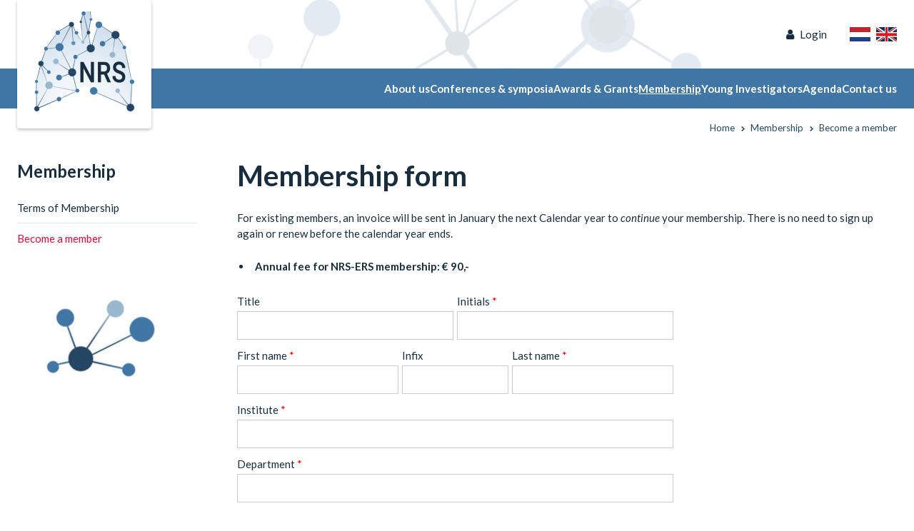

--- FILE ---
content_type: text/html; charset=UTF-8
request_url: https://www.nrs-science.nl/membership/become-a-member/
body_size: 5757
content:
<!DOCTYPE html>
<html lang="en" class="vervolg">
<head>
	<meta charset="utf-8">
	<title>Membership form | Netherlands Respiratory Society</title>
	<meta name="author" content="Netherlands Respiratory Society">
	<meta name="description" content="Membership form">
	<meta name="keywords" content="Membership form">
	
	<meta property="og:title" content="Membership form | Netherlands Respiratory Society" />
	<meta property="og:type" content="website" />
	<meta property="og:url" content="https://www.nrs-science.nl/membership/become-a-member/" />
	<meta property="og:description" content="Membership form" />
	<meta property="og:site_name" content="Netherlands Respiratory Society" />
	<meta property="og:locale" content="en_US" />
	<meta property="og:image" content="https://www.nrs-science.nl/media/img/logo_nrs-science_og.png" />
	<meta property="og:image:type" content="image/png" />
	<meta property="og:image:width" content="1200" />
	<meta property="og:image:height" content="630" />

	<link rel="canonical" href="https://www.nrs-science.nl/membership/become-a-member/">

	<!-- Icons -->
	<link rel="icon" type="image/png" href="/favicon.png">
	<meta name="theme-color" content="#2a3964">

	<!-- Responsive & mobiel meta tags -->
	<meta name="HandheldFriendly" content="True">
	<meta name="MobileOptimized" content="320">
	<meta name="viewport" content="width=device-width, initial-scale=1.0, minimum-scale=1.0, maximum-scale=1.0, shrink-to-fit=no">

    <link rel="preconnect" href="https://fonts.googleapis.com">
    <link rel="preconnect" href="https://fonts.gstatic.com" crossorigin>
    <link href="https://fonts.googleapis.com/css2?family=Lato:ital,wght@0,400;0,700;0,900;1,400;1,700;1,900&display=swap" rel="stylesheet">

	<!-- Stylesheets -->
	<link rel="stylesheet" href="https://cdnjs.cloudflare.com/ajax/libs/font-awesome/4.7.0/css/font-awesome.min.css">
    <link rel="stylesheet" href="/media/css/app.css?id=c946e531f848b13a65275cda61739ec6" media="screen">
    <link rel="stylesheet" href="/media/css/print.css?id=40eff9d68b087371763f5d670aac2975" media="print">

	
			<script type="application/ld+json">
				{"@context":{"@vocab":"http:\/\/schema.org","@base":"https:\/\/www.nrs-science.nl"},"@graph":[{"@type":"LocalBusiness","@id":"#business","name":"Netherlands Respiratory Society","email":"nrs@nrs-science.nl","url":"https:\/\/www.nrs-science.nl","description":"Netherlands Respiratory Society","image":"https:\/\/www.nrs-science.nl\/media\/img\/logo-NRS-PNG.png","address":{"@type":"PostalAddress","postalCode":"1100 DD","streetAddress":"Postbus 22660","addressLocality":"Amsterdam"}}]}
			</script>
		

	
					<script>(function(w,d,s,l,i){w[l]=w[l]||[];w[l].push({"gtm.start":
					new Date().getTime(),event:"gtm.js"});var f=d.getElementsByTagName(s)[0],
					j=d.createElement(s),dl=l!="dataLayer"?"&l="+l:"";j.async=true;j.src=
					"https://www.googletagmanager.com/gtm.js?id="+i+dl;f.parentNode.insertBefore(j,f);
					})(window,document,"script","dataLayer","GTM-WCZ6JV3");</script>
				
</head>

<body>

				<noscript><iframe src="https://www.googletagmanager.com/ns.html?id=GTM-WCZ6JV3"
				height="0" width="0" style="display:none;visibility:hidden"></iframe></noscript>
			

<div class="Top">
    <div class="Container Clear">
        <div class="Top__logo">
            <a href="https://www.nrs-science.nl" title="Netherlands Respiratory Society"><img src="/media/img/logo-NRS-PNG.png" alt="Netherlands Respiratory Society" title="Netherlands Respiratory Society"></a>
        </div>
        <div class="Top__right">
            <div class="Top__tools">
                <a class="Top__login" href="https://www.nrs-science.nl/account/" title="Login">Login</a>
                <div class="Top__languages">
                    <a class="Top__languages__item Top__languages__item--nl" href="https://www.nrs-science.nl/over-de-nrs/" title="Over de NRS"></a>
                    <a class="Top__languages__item Top__languages__item--en" href="https://www.nrs-science.nl" title="Netherlands Respiratory Society"></a>
                </div>
            </div>
            <div class="Top__navigation">
                <div class="menu-trigger">
                    <span></span>
                    Menu
                </div>
            </div>
        </div>
    </div>
</div>

<nav class="Navigation">
    <div class="Container Clear">
        <ul>
            <li><a href="https://www.nrs-science.nl/about-us/" title="About us" data-type="primary">About us</a><ul>
<li><a href="https://www.nrs-science.nl/about-us/organisation/" title="Organisation" data-type="primary">Organisation</a><ul>
<li><a href="https://www.nrs-science.nl/about-us/organisation/board/" title="Board" data-type="primary">Board</a></li>
<li><a href="https://www.nrs-science.nl/about-us/organisation/secretariat/" title="Secretariat" data-type="primary">Secretariat</a></li>
<li><a href="https://www.nrs-science.nl/about-us/organisation/young-investigator-board/" title="Young Investigator Board" data-type="primary">Young Investigator Board</a></li>
<li><a href="https://www.nrs-science.nl/about-us/organisation/webinar-committee/" title="Webinar Committee" data-type="">Webinar Committee</a></li>
<li><a href="https://www.nrs-science.nl/about-us/organisation/advanced-technologies-symposium-committee/" title="Advanced Technologies Symposium Committee" data-type="">Advanced Technologies Symposium Committee</a></li>
<li><a href="https://www.nrs-science.nl/about-us/organisation/national-lung-course-committee/" title="National Lung Course Committee" data-type="">National Lung Course Committee</a></li>
<li><a href="https://www.nrs-science.nl/about-us/organisation/dlc-committee-members/" title="DLC Committee" data-type="">DLC Committee</a></li>
<li><a href="https://www.nrs-science.nl/about-us/organisation/newscommittee/" title="Newscommittee" data-type="primary">Newscommittee</a></li>
</ul></li>
<li><a href="https://www.nrs-science.nl/about-us/national-program-respiratory-research/" title="National Program for Respiratory Research" data-type="primary">NPL</a></li>
<li><a href="https://www.nrs-science.nl/about-us/sponsors/" title="Sponsors" data-type="primary">Sponsors</a></li>
<li><a href="https://www.nrs-science.nl/about-us/anbi/" title="ANBI" data-type="primary">ANBI</a><ul>
<li><a href="https://www.nrs-science.nl/about-us/anbi/verslag-activiteiten-2024/" title="Verslag activiteiten 2024" data-type="">Verslag activiteiten 2024</a></li>
<li><a href="https://www.nrs-science.nl/about-us/anbi/verslag-activiteiten-2023/" title="Verslag activiteiten 2023" data-type="">Verslag activiteiten 2023</a></li>
<li><a href="https://www.nrs-science.nl/about-us/anbi/verslag-activiteiten-2022/" title="Verslag activiteiten 2022" data-type="">Verslag activiteiten 2022</a></li>
<li><a href="https://www.nrs-science.nl/about-us/anbi/verslag-activiteiten-2021/" title="Verslag activiteiten 2021" data-type="">Verslag activiteiten 2021</a></li>
<li><a href="https://www.nrs-science.nl/about-us/anbi/verslag-activiteiten-2020/" title="Verslag activiteiten 2020" data-type="">Verslag activiteiten 2020</a></li>
<li><a href="https://www.nrs-science.nl/about-us/anbi/verslag-activiteiten-2019/" title="Verslag activiteiten 2019" data-type="">Verslag activiteiten 2019</a></li>
<li><a href="https://www.nrs-science.nl/about-us/anbi/verslag-activiteiten-2018/" title="Verslag activiteiten 2018" data-type="">Verslag activiteiten 2018</a></li>
<li><a href="https://www.nrs-science.nl/about-us/anbi/verslag-activiteiten-2017/" title="Verslag van de uitgeoefende activiteiten 2017" data-type="primary">Verslag activiteiten 2017</a></li>
<li><a href="https://www.nrs-science.nl/about-us/anbi/verslag-activiteiten-2016/" title="Verslag van de uitgeoefende activiteiten 2016" data-type="primary">Verslag activiteiten 2016</a></li>
<li><a href="https://www.nrs-science.nl/about-us/anbi/verslag-activiteiten-2015/" title="Verslag van de uitgeoefende activiteiten 2015" data-type="primary">Verslag activiteiten 2015</a></li>
<li><a href="https://www.nrs-science.nl/about-us/anbi/verslag-activiteiten-2014/" title="Verslag van de uitgeoefende activiteiten 2014" data-type="primary">Verslag activiteiten 2014</a></li>
<li><a href="https://www.nrs-science.nl/about-us/anbi/verslag-activiteiten-2013/" title="Verslag van de uitgeoefende activiteiten 2013" data-type="primary">Verslag activiteiten 2013</a></li>
<li><a href="https://www.nrs-science.nl/about-us/anbi/verslag-activiteiten-2012/" title="Verslag van de uitgeoefende activiteiten 2012" data-type="primary">Verslag activiteiten 2012</a></li>
<li><a href="https://www.nrs-science.nl/about-us/anbi/verslag-activiteiten-2011/" title="Verslag van de uitgeoefende activiteiten 2011" data-type="primary">Verslag activiteiten 2011</a></li>
<li><a href="https://www.nrs-science.nl/about-us/anbi/verslag-activiteiten-2010/" title="Verslag van de uitgeoefende activiteiten 2010" data-type="primary">Verslag activiteiten 2010</a></li>
<li><a href="https://www.nrs-science.nl/about-us/anbi/verslag-activiteiten-2009/" title="Verslag van de uitgeoefende activiteiten 2009" data-type="primary">Verslag activiteiten 2009</a></li>
</ul></li>
<li><a href="https://www.nrs-science.nl/about-us/multi-annual-policy-plan/" title="Multi-annual Policy Plan" data-type="">Multi-annual Policy Plan</a></li>
</ul></li>
<li><a href="https://www.nrs-science.nl/conferences-and-symposia/" title="Conferences &amp; symposia" data-type="primary">Conferences &amp; symposia</a><ul>
<li><a href="https://www.nrs-science.nl/conferences-and-symposia/dutch-lung-congress/" title="Dutch Lung Congress" data-type="primary">Dutch Lung Congress</a><ul>
<li><a href="https://www.nrs-science.nl/conferences-and-symposia/dutch-lung-congress/dutch-lung-congress-archive/" title="Archive" data-type="primary">Archive</a></li>
</ul></li>
<li><a href="https://www.nrs-science.nl/conferences-and-symposia/nrs-webinar-and-cafe/" title="NRS webinar" data-type="primary">NRS webinar</a><ul>
<li><a href="https://www.nrs-science.nl/conferences-and-symposia/nrs-webinar-and-cafe/nrs-webinar-and-cafe-archive/" title="Archive" data-type="primary">Archive</a></li>
</ul></li>
<li><a href="https://www.nrs-science.nl/conferences-and-symposia/young-investigator-symposium/" title="Young Investigator Symposium" data-type="primary">Young Investigator Symposium</a><ul>
<li><a href="https://www.nrs-science.nl/conferences-and-symposia/young-investigator-symposium/young-investigator-symposium-archive/" title="Archive" data-type="primary">Archive</a></li>
</ul></li>
<li><a href="https://www.nrs-science.nl/conferences-and-symposia/experimental-symposium/" title="Advanced Technologies Symposium" data-type="primary">Advanced Technologies in Lung Research</a><ul>
<li><a href="https://www.nrs-science.nl/conferences-and-symposia/experimental-symposium/animal-symposium-archive/" title="Archive" data-type="primary">Archive</a></li>
</ul></li>
<li><a href="https://www.nrs-science.nl/conferences-and-symposia/npl-taskforce/" title="NPL Taskforce" data-type="primary">NPL Taskforce</a><ul>
<li><a href="https://www.nrs-science.nl/conferences-and-symposia/npl-taskforce/taskforce-symposia-archive/" title="Archive" data-type="primary">Archive</a></li>
</ul></li>
</ul></li>
<li><a href="https://www.nrs-science.nl/awards-and-grants/" title="Awards &amp; Grants" data-type="primary">Awards &amp; Grants</a><ul>
<li><a href="https://www.nrs-science.nl/awards-and-grants/nrs-swierenga-medal/" title="NRS Swierenga Medal" data-type="primary">NRS Swierenga Medal</a></li>
<li><a href="https://www.nrs-science.nl/awards-and-grants/nrs-swierenga-thesis-award/" title="NRS Swierenga Thesis Award" data-type="primary">NRS Swierenga Thesis Award</a></li>
<li><a href="https://www.nrs-science.nl/awards-and-grants/nrs-sab-best-paper-award/" title="NRS SAB Best Paper Award" data-type="primary">NRS SAB Best Paper Award-deadline 15 Oct</a></li>
<li><a href="https://www.nrs-science.nl/awards-and-grants/nrs-mid-career-award/" title="NRS Mid-Career Award" data-type="primary">NRS Mid-Career Award</a></li>
<li><a href="https://www.nrs-science.nl/awards-and-grants/nrs-yis-masterclass-award/" title="NRS YIS Masterclass Award" data-type="primary">NRS YIS Masterclass Award</a></li>
<li><a href="https://www.nrs-science.nl/awards-and-grants/nrs-young-investigator-travel-grant/" title="NRS Young Investigator Travel Grant" data-type="primary">NRS Young Investigator Travel Grant</a><ul>
<li><a href="https://www.nrs-science.nl/awards-and-grants/nrs-young-investigator-travel-grant/young-investigator-travel-grant-reports/" title="Young Investigator Travel Grant Reports" data-type="primary">Young Investigator Travel Grant Reports</a></li>
</ul></li>
<li><a href="https://www.nrs-science.nl/awards-and-grants/nrs-chiesi-young-investigator-award/" title="NRS Chiesi Young Investigator Award" data-type="primary">NRS Chiesi Young Investigator Award</a></li>
<li><a href="https://www.nrs-science.nl/awards-and-grants/other-grant-opportunities/" title="Other grant opportunities" data-type="primary">Other grant opportunities</a></li>
</ul></li>
<li><a class="active" href="https://www.nrs-science.nl/membership/" title="Membership" data-type="primary">Membership</a><ul>
<li><a href="https://www.nrs-science.nl/membership/terms-of-membership/" title="Terms of Membership" data-type="primary">Terms of Membership</a></li>
<li><a class="active" href="https://www.nrs-science.nl/membership/become-a-member/" title="Become a member" data-type="primary">Become a member</a></li>
</ul></li>
<li><a href="https://www.nrs-science.nl/young-investigators/" title="Young Investigators" data-type="primary">Young Investigators</a><ul>
<li><a href="https://www.nrs-science.nl/young-investigators/young-investigator-symposium2/" title="Young Investigator Symposium" data-type="primary">Young Investigator Symposium</a></li>
<li><a href="https://www.nrs-science.nl/young-investigators/nrs-national-lung-course-information/" title="NRS National Lung Course" data-type="primary">NRS National Lung Course</a><ul>
<li><a href="https://www.nrs-science.nl/young-investigators/nrs-national-lung-course-information/national-lung-course-archive/" title="Archive" data-type="primary">Archive</a></li>
</ul></li>
<li><a href="https://www.nrs-science.nl/young-investigators/young-investigators-at-dlc-2024/" title="Young Investigators at DLC 2024" data-type="">Young Investigators at DLC 2024</a></li>
<li><a href="https://www.nrs-science.nl/young-investigators/nrs-mentorship-program/" title="NRS Buddy" data-type="primary">NRS Buddy</a></li>
<li><a href="https://www.nrs-science.nl/young-investigators/travel-grant/" title="Young Investigator Travel Grant" data-type="primary">Young Investigator Travel Grant</a></li>
<li><a href="https://www.nrs-science.nl/young-investigators/swierenga-thesis-award/" title="Swierenga Thesis Award" data-type="primary">Swierenga Thesis Award</a></li>
<li><a href="https://www.nrs-science.nl/young-investigators/best-paper-award/" title="Best Paper Award" data-type="primary">Best Paper Award</a></li>
<li><a href="https://www.nrs-science.nl/young-investigators/young-investigator-board2/" title="Young Investigator Board" data-type="primary">Young Investigator Board</a></li>
</ul></li>
<li><a href="https://www.nrs-science.nl/agenda/" title="Agenda" data-type="primary">Agenda</a></li>
<li><a href="https://www.nrs-science.nl/contact/" title="Contact us" data-type="primary">Contact us</a></li>

        </ul>
    </div>
</nav>



<div class="Crumbs">
    <div class="Container Clear">
        
				<p itemscope itemtype="http://schema.org/BreadcrumbList">
					<span itemprop="itemListElement" itemscope itemtype="http://schema.org/ListItem">
						<a itemprop="item" href="https://www.nrs-science.nl/" title="Home">
							<span itemprop="name">Home</span>
						</a>
					</span>
			<span class="sep">&gt;</span>
				<span itemprop="itemListElement" itemscope itemtype="http://schema.org/ListItem">
					<a itemprop="item" href="https://www.nrs-science.nl/membership/" title="Membership">
						<span itemprop="name">Membership</span>
					</a>
				</span>
			<span class="sep">&gt;</span>
				<span itemprop="itemListElement" itemscope itemtype="http://schema.org/ListItem" class="last">
					<span itemprop="item">
						<span itemprop="name">Become a member</span>
					</span>
				</span>
			</p>
    </div>
</div>

<div class="Content">
    <div class="Container Clear">
        <main class="Content__main">
            <h1>Membership form</h1>

<p>For existing members, an invoice will be sent in January the next Calendar year to&nbsp;<em>continue</em> your membership. There is no need to sign up again or renew before the calendar year ends.</p>

<ul>
	<li><strong>Annual fee for NRS-ERS membership:&nbsp;&euro; 90,-</strong></li>
</ul><div id="membership_form"><form action="/membership/become-a-member/#membership_form" method="post" id="form1" enctype="multipart/form-data" novalidate="novalidate">
<!-- Form_Field_Hidden -->
<input name="form_nonce_1" id="form_nonce_1" value="1" type="hidden" />
<!-- Form_Field_Hidden -->
<input name="CSRFToken" id="CSRFToken" value="d6f9381e40576116e939bd2f7a884c017e199fbf1567a9cb9fd3ea1e16ace24ef47ee1e0da631ca71d7755ed9d1bad5f792c086c680fb2d24b01dde0788db4b8" type="hidden" />
<!-- Form_Field_Text -->
<div class="fld fld_4 fld_clear">
			<label for="user_title">Title</label>
			<input name="user_title" id="user_title" maxlength="255" type="text" class="text" />
		</div>
<!-- Form_Field_Text -->
<div class="fld fld_4">
			<label for="user_initials">Initials <span>*</span></label>
			<input name="user_initials" id="user_initials" maxlength="255" type="text" class="text" />
		</div>
<!-- Form_Field_Text -->
<div class="fld fld_3 fld_clear">
			<label for="user_firstname">First name <span>*</span></label>
			<input name="user_firstname" id="user_firstname" maxlength="255" type="text" class="text" />
		</div>
<!-- Form_Field_Text -->
<div class="fld fld_2">
			<label for="user_infix">Infix</label>
			<input name="user_infix" id="user_infix" maxlength="255" type="text" class="text" />
		</div>
<!-- Form_Field_Text -->
<div class="fld fld_3">
			<label for="user_lastname">Last name <span>*</span></label>
			<input name="user_lastname" id="user_lastname" maxlength="255" type="text" class="text" />
		</div>
<!-- Form_Field_Text -->
<div class="fld fld_8">
			<label for="user_institute">Institute <span>*</span></label>
			<input name="user_institute" id="user_institute" maxlength="255" type="text" class="text" />
		</div>
<!-- Form_Field_Text -->
<div class="fld fld_8">
			<label for="user_department">Department <span>*</span></label>
			<input name="user_department" id="user_department" maxlength="255" type="text" class="text" />
		</div>
<!-- Form_Field_Text -->
<div class="fld fld_8">
			<label for="user_address">(Invoice) address <span>*</span></label>
			<input name="user_address" id="user_address" maxlength="255" type="text" class="text" />
		</div>
<!-- Form_Field_Text -->
<div class="fld fld_3 fld_clear">
			<label for="user_postalcode">Postal code <span>*</span></label>
			<input name="user_postalcode" id="user_postalcode" maxlength="255" type="text" class="text" />
		</div>
<!-- Form_Field_Text -->
<div class="fld fld_5">
			<label for="user_city">City <span>*</span></label>
			<input name="user_city" id="user_city" maxlength="255" type="text" class="text" />
		</div>
<!-- Form_Field_Text -->
<div class="fld fld_8">
			<label for="user_country">Country <span>*</span></label>
			<input name="user_country" id="user_country" value="The Netherlands" maxlength="255" type="text" class="text" />
		</div>
<!-- Form_Field_Text -->
<div class="fld fld_8">
			<label for="user_phone">Phone <span>*</span></label>
			<input name="user_phone" id="user_phone" maxlength="255" type="text" class="text" />
		</div>
<!-- Form_Field_Email -->
<div class="fld fld_8">
			<label for="user_email">Email address <span>*</span></label>
			<input name="user_email" id="user_email" value="" maxlength="255" type="email" class="text text-email" />
		</div>
<!-- Form_Field_Text -->
<div class="fld fld_8">
			<label for="user_big">BIG registration number (<em>if applicable</em>)</label>
			<input name="user_big" id="user_big" maxlength="255" type="text" class="text" />
		</div>
<!-- Form_Field_Date -->
<div class="fld fld_8">
			<label for="user_dob">Date of birth <span>*</span></label>
			<div class="date"><i class="icon icon-calendar"></i>
<input name="user_dob" id="user_dob" maxlength="255" class="text datepicker datepicker" autocomplete="off" type="text" />
</div>
		</div>
<!-- Form_Field_Password -->
<div class="fld fld_8">
			<label for="password_1">Password <span>*</span></label>
			<input name="password_1" id="password_1" value="" type="password" autocomplete="off" class="text" maxlength="255" />
		</div>
<!-- Form_Field_Password -->
<div class="fld fld_8">
			<label for="password_2">Repeat password <span>*</span></label>
			<input name="password_2" id="password_2" value="" type="password" autocomplete="off" class="text" maxlength="255" />
		</div>
<!-- Form_Field_Select -->
<div class="fld fld_8">
			<label for="user_membership">Membership type <span>*</span></label>
			<select name="user_membership" id="user_membership" class="select"><option value="" selected="selected">Make your choice</option><option value="combi">NRS & ERS (&euro;90 annually)</option></select>
		</div>
<!-- Form_Field_Text -->
<div class="fld fld_8">
			<label for="user_ers_email">Registered email address at ERS (<em>if applicable</em>)</label>
			<input name="user_ers_email" id="user_ers_email" maxlength="255" type="text" class="text" />
		</div>
<!-- Form_Field_Html -->
<div class="fld fld_8" style="clear: both;">
<!-- Form_Field_Html -->
<div class="fld fld_6">
<!-- Form_Field_Radio -->
<div class="fld fld_12">
			<label class="radio-textlabel">Professional activities <span>*</span></label>
			<label class="radio" for="user_profession-1"><input id="user_profession-1" type="radio" class="radio" name="user_profession" value="1" rel="user_profession-1"/><div class="radio-label">Physician, pulmonary</div></label>
<label class="radio" for="user_profession-2"><input id="user_profession-2" type="radio" class="radio" name="user_profession" value="2" rel="user_profession-2"/><div class="radio-label">Physician, other</div></label>
<label class="radio" for="user_profession-3"><input id="user_profession-3" type="radio" class="radio" name="user_profession" value="3" rel="user_profession-3"/><div class="radio-label">Physiotherapist</div></label>
<label class="radio" for="user_profession-4"><input id="user_profession-4" type="radio" class="radio" name="user_profession" value="4" rel="user_profession-4"/><div class="radio-label">Scientist, MSc/PhD</div></label>
<label class="radio" for="user_profession-5"><input id="user_profession-5" type="radio" class="radio" name="user_profession" value="5" rel="user_profession-5"/><div class="radio-label">Lung function technician</div></label>
<label class="radio" for="user_profession-6"><input id="user_profession-6" type="radio" class="radio" name="user_profession" value="6" rel="user_profession-6"/><div class="radio-label">Laboratory technician</div></label>
<label class="radio" for="user_profession-7"><input id="user_profession-7" type="radio" class="radio" name="user_profession" value="0" rel="user_profession-0"/><div class="radio-label">Other (please specify)</div></label>

		</div>
<!-- Form_Field_Text -->
<div class="fld fld_12" rel="user_profession-0">
			
			<input name="user_profession_extra" id="user_profession_extra" maxlength="255" type="text" class="text" />
		</div>
<!-- Form_Field_Html -->
</div>
<!-- Form_Field_Html -->
<div class="fld fld_6">
<!-- Form_Field_Radio -->
<div class="fld fld_12">
			<label class="radio-textlabel">Research activities <span>*</span></label>
			<label class="radio" for="user_research-1"><input id="user_research-1" type="radio" class="radio" name="user_research" value="1" rel="user_research-1"/><div class="radio-label">Clinical research</div></label>
<label class="radio" for="user_research-2"><input id="user_research-2" type="radio" class="radio" name="user_research" value="2" rel="user_research-2"/><div class="radio-label">Basic research</div></label>
<label class="radio" for="user_research-3"><input id="user_research-3" type="radio" class="radio" name="user_research" value="3" rel="user_research-3"/><div class="radio-label">Both basic and clinical research</div></label>
<label class="radio" for="user_research-4"><input id="user_research-4" type="radio" class="radio" name="user_research" value="0" rel="user_research-0"/><div class="radio-label">Other (please specify)</div></label>

		</div>
<!-- Form_Field_Text -->
<div class="fld fld_12" rel="user_research-0">
			
			<input name="user_research_extra" id="user_research_extra" maxlength="255" type="text" class="text" />
		</div>
<!-- Form_Field_Html -->
</div>
<!-- Form_Field_Html -->
</div><div class="fld fld_8" style="clear: both;">
<!-- Form_Field_Html -->
<div class="fld fld_6 fld_clear">
<!-- Form_Field_Radio -->
<div class="fld fld_12">
			<label class="radio-textlabel">Employer <span>*</span></label>
			<label class="radio" for="user_employer-1"><input id="user_employer-1" type="radio" class="radio" name="user_employer" value="1" rel="user_employer-1"/><div class="radio-label">Hospital, university</div></label>
<label class="radio" for="user_employer-2"><input id="user_employer-2" type="radio" class="radio" name="user_employer" value="2" rel="user_employer-2"/><div class="radio-label">Hospital non-academic</div></label>
<label class="radio" for="user_employer-3"><input id="user_employer-3" type="radio" class="radio" name="user_employer" value="3" rel="user_employer-3"/><div class="radio-label">University</div></label>
<label class="radio" for="user_employer-4"><input id="user_employer-4" type="radio" class="radio" name="user_employer" value="4" rel="user_employer-4"/><div class="radio-label">Non-university research (government)</div></label>
<label class="radio" for="user_employer-5"><input id="user_employer-5" type="radio" class="radio" name="user_employer" value="5" rel="user_employer-5"/><div class="radio-label">Industry</div></label>
<label class="radio" for="user_employer-6"><input id="user_employer-6" type="radio" class="radio" name="user_employer" value="0" rel="user_employer-0"/><div class="radio-label">Other (please specify)</div></label>

		</div>
<!-- Form_Field_Text -->
<div class="fld fld_12" rel="user_employer-0">
			
			<input name="user_employer_extra" id="user_employer_extra" maxlength="255" type="text" class="text" />
		</div>
<!-- Form_Field_Html -->
</div>
<!-- Form_Field_Html -->
<div class="fld fld_6">
<!-- Form_Field_Multicheckbox -->
<div class="fld fld_12">
			<label class="multi-checkbox-main">Member of <span>*</span></label>
			<label class="checkbox multi-checkbox" for="user_memberof-99"><input type="checkbox" value="99" name="user_memberof[]" id="user_memberof-99" rel="user_memberof-99"><div class="checkbox-label">None</div></label>
<label class="checkbox multi-checkbox" for="user_memberof-1"><input type="checkbox" value="1" name="user_memberof[]" id="user_memberof-1" rel="user_memberof-1"><div class="checkbox-label">NVALT</div></label>
<label class="checkbox multi-checkbox" for="user_memberof-2"><input type="checkbox" value="2" name="user_memberof[]" id="user_memberof-2" rel="user_memberof-2"><div class="checkbox-label">ERS</div></label>
<label class="checkbox multi-checkbox" for="user_memberof-3"><input type="checkbox" value="3" name="user_memberof[]" id="user_memberof-3" rel="user_memberof-3"><div class="checkbox-label">ATS</div></label>
<label class="checkbox multi-checkbox" for="user_memberof-0"><input type="checkbox" value="0" name="user_memberof[]" id="user_memberof-0" rel="user_memberof-0"><div class="checkbox-label">Other (please specify)</div></label>
		</div>
<!-- Form_Field_Text -->
<div class="fld fld_12" rel="user_memberof-0">
			
			<input name="user_memberof_extra" id="user_memberof_extra" maxlength="255" type="text" class="text" />
		</div>
<!-- Form_Field_Html -->
</div>
<!-- Form_Field_Html -->
</div>
<!-- Form_Field_Checkbox -->
<div class="fld fld_8">
			
			<label class="checkbox" for="privacy"><input name="privacy" id="privacy" value="1" type="checkbox" class="checkbox" /><div class="checkbox-label">I have taken note of the <a href="https://www.nrs-science.nl/privacy/" title="privacy policy" target="_blank">privacy policy</a> of Netherlands Respiratory Society and agree with the terms. <span>*</span> </div></label>

		</div>
<!-- Form_Field_Captcha -->
<div class="fld fld_12">
			
			
			<div class="fld fld_12">
				<script src="https://www.google.com/recaptcha/api.js" async defer></script>
				<div class="g-recaptcha" data-sitekey="6LcdfOsqAAAAAKcL60RKnmjUz0WSvZNwYIkuHTeu" data-theme="light"></div>
			</div>
		
		</div>
<!-- Form_Field_Button -->

            <div class="fld fld_8 nopadding">
                <button name="btn_submit" id="btn_submit" type="submit" class=" btn btn_submit">Send</button>
            </div>
            </form></div>
            
        </main>
        
        	<div class="Content__sidebar">
				
					<nav class="SubNavigation">
						<div class="Heading--h1"><a href="https://www.nrs-science.nl/membership/" title="Membership" >Membership</a></div><ul><li class="Nav-subnav__item"><a href="https://www.nrs-science.nl/membership/terms-of-membership/" title="Terms of Membership" >Terms of Membership</a></li><li class="Nav-subnav__item"><a class="active" href="https://www.nrs-science.nl/membership/become-a-member/" title="Become a member" >Become a member</a></li></ul>
					</nav>
				
				
					<div class="Content__sidebar__block">
						
	<div class="Content__sidebar__block">
		<a href="https://www.nrs-science.nl/conferences-and-symposia/dutch-lung-congress/dutch-lung-congress-2022/" title="NRS" target="_self">
			<img src="/media/uploads/en/blocks/1/thumb/banner_small_shapre.jpg?_=1705477033" alt="NRS" title="NRS">
		</a>
	</div>

					</div>
				
			</div>
        
    </div>
</div>

<footer class="Footer">
    <div class="Container">
        <div class="Footer__logo">
            <a href="https://www.nrs-science.nl" title="Netherlands Respiratory Society">
                <img src="/media/img/logo-NRS-PNG.png" alt="Netherlands Respiratory Society" title="Netherlands Respiratory Society">
            </a>
        </div>
        <nav class="Footer__nav">
            <ul><li><a href="https://www.nrs-science.nl/about-us/" title="About us" data-type="primary">About us</a></li><li><a href="https://www.nrs-science.nl/conferences-and-symposia/" title="Conferences &amp; symposia" data-type="primary">Conferences &amp; symposia</a></li><li><a href="https://www.nrs-science.nl/awards-and-grants/" title="Awards &amp; Grants" data-type="primary">Awards &amp; Grants</a></li><li><a href="https://www.nrs-science.nl/membership/" title="Membership" data-type="primary">Membership</a></li></ul>
            <ul><li><a href="https://www.nrs-science.nl/young-investigators/" title="Young Investigators" data-type="primary">Young Investigators</a></li><li><a href="https://www.nrs-science.nl/agenda/" title="Agenda" data-type="primary">Agenda</a></li><li><a href="https://www.nrs-science.nl/contact/" title="Contact us" data-type="primary">Contact us</a></li></ul>
        </nav>
        <div class="Footer__nav-extra">
            <div>
                <a href="https://www.nrs-science.nl/sitemap/" title="Sitemap">Sitemap</a><a href="https://www.nrs-science.nl/disclaimer/" title="Disclaimer">Disclaimer</a><a href="https://www.nrs-science.nl/privacy/" title="Privacy">Privacy</a>
            </div>
        </div>
    </div>
</footer>

<div style="display: none;">
	<nav class="jpanel-responsive-menu">
		<ul>
			<li><a href="https://www.nrs-science.nl/about-us/" title="About us" data-type="primary">About us</a><ul>
<li><a href="https://www.nrs-science.nl/about-us/organisation/" title="Organisation" data-type="primary">Organisation</a><ul>
<li><a href="https://www.nrs-science.nl/about-us/organisation/board/" title="Board" data-type="primary">Board</a></li>
<li><a href="https://www.nrs-science.nl/about-us/organisation/secretariat/" title="Secretariat" data-type="primary">Secretariat</a></li>
<li><a href="https://www.nrs-science.nl/about-us/organisation/young-investigator-board/" title="Young Investigator Board" data-type="primary">Young Investigator Board</a></li>
<li><a href="https://www.nrs-science.nl/about-us/organisation/webinar-committee/" title="Webinar Committee" data-type="">Webinar Committee</a></li>
<li><a href="https://www.nrs-science.nl/about-us/organisation/advanced-technologies-symposium-committee/" title="Advanced Technologies Symposium Committee" data-type="">Advanced Technologies Symposium Committee</a></li>
<li><a href="https://www.nrs-science.nl/about-us/organisation/national-lung-course-committee/" title="National Lung Course Committee" data-type="">National Lung Course Committee</a></li>
<li><a href="https://www.nrs-science.nl/about-us/organisation/dlc-committee-members/" title="DLC Committee" data-type="">DLC Committee</a></li>
<li><a href="https://www.nrs-science.nl/about-us/organisation/newscommittee/" title="Newscommittee" data-type="primary">Newscommittee</a></li>
</ul></li>
<li><a href="https://www.nrs-science.nl/about-us/national-program-respiratory-research/" title="National Program for Respiratory Research" data-type="primary">NPL</a></li>
<li><a href="https://www.nrs-science.nl/about-us/sponsors/" title="Sponsors" data-type="primary">Sponsors</a></li>
<li><a href="https://www.nrs-science.nl/about-us/anbi/" title="ANBI" data-type="primary">ANBI</a><ul>
<li><a href="https://www.nrs-science.nl/about-us/anbi/verslag-activiteiten-2024/" title="Verslag activiteiten 2024" data-type="">Verslag activiteiten 2024</a></li>
<li><a href="https://www.nrs-science.nl/about-us/anbi/verslag-activiteiten-2023/" title="Verslag activiteiten 2023" data-type="">Verslag activiteiten 2023</a></li>
<li><a href="https://www.nrs-science.nl/about-us/anbi/verslag-activiteiten-2022/" title="Verslag activiteiten 2022" data-type="">Verslag activiteiten 2022</a></li>
<li><a href="https://www.nrs-science.nl/about-us/anbi/verslag-activiteiten-2021/" title="Verslag activiteiten 2021" data-type="">Verslag activiteiten 2021</a></li>
<li><a href="https://www.nrs-science.nl/about-us/anbi/verslag-activiteiten-2020/" title="Verslag activiteiten 2020" data-type="">Verslag activiteiten 2020</a></li>
<li><a href="https://www.nrs-science.nl/about-us/anbi/verslag-activiteiten-2019/" title="Verslag activiteiten 2019" data-type="">Verslag activiteiten 2019</a></li>
<li><a href="https://www.nrs-science.nl/about-us/anbi/verslag-activiteiten-2018/" title="Verslag activiteiten 2018" data-type="">Verslag activiteiten 2018</a></li>
<li><a href="https://www.nrs-science.nl/about-us/anbi/verslag-activiteiten-2017/" title="Verslag van de uitgeoefende activiteiten 2017" data-type="primary">Verslag activiteiten 2017</a></li>
<li><a href="https://www.nrs-science.nl/about-us/anbi/verslag-activiteiten-2016/" title="Verslag van de uitgeoefende activiteiten 2016" data-type="primary">Verslag activiteiten 2016</a></li>
<li><a href="https://www.nrs-science.nl/about-us/anbi/verslag-activiteiten-2015/" title="Verslag van de uitgeoefende activiteiten 2015" data-type="primary">Verslag activiteiten 2015</a></li>
<li><a href="https://www.nrs-science.nl/about-us/anbi/verslag-activiteiten-2014/" title="Verslag van de uitgeoefende activiteiten 2014" data-type="primary">Verslag activiteiten 2014</a></li>
<li><a href="https://www.nrs-science.nl/about-us/anbi/verslag-activiteiten-2013/" title="Verslag van de uitgeoefende activiteiten 2013" data-type="primary">Verslag activiteiten 2013</a></li>
<li><a href="https://www.nrs-science.nl/about-us/anbi/verslag-activiteiten-2012/" title="Verslag van de uitgeoefende activiteiten 2012" data-type="primary">Verslag activiteiten 2012</a></li>
<li><a href="https://www.nrs-science.nl/about-us/anbi/verslag-activiteiten-2011/" title="Verslag van de uitgeoefende activiteiten 2011" data-type="primary">Verslag activiteiten 2011</a></li>
<li><a href="https://www.nrs-science.nl/about-us/anbi/verslag-activiteiten-2010/" title="Verslag van de uitgeoefende activiteiten 2010" data-type="primary">Verslag activiteiten 2010</a></li>
<li><a href="https://www.nrs-science.nl/about-us/anbi/verslag-activiteiten-2009/" title="Verslag van de uitgeoefende activiteiten 2009" data-type="primary">Verslag activiteiten 2009</a></li>
</ul></li>
<li><a href="https://www.nrs-science.nl/about-us/multi-annual-policy-plan/" title="Multi-annual Policy Plan" data-type="">Multi-annual Policy Plan</a></li>
</ul></li>
<li><a href="https://www.nrs-science.nl/conferences-and-symposia/" title="Conferences &amp; symposia" data-type="primary">Conferences &amp; symposia</a><ul>
<li><a href="https://www.nrs-science.nl/conferences-and-symposia/dutch-lung-congress/" title="Dutch Lung Congress" data-type="primary">Dutch Lung Congress</a><ul>
<li><a href="https://www.nrs-science.nl/conferences-and-symposia/dutch-lung-congress/dutch-lung-congress-archive/" title="Archive" data-type="primary">Archive</a></li>
</ul></li>
<li><a href="https://www.nrs-science.nl/conferences-and-symposia/nrs-webinar-and-cafe/" title="NRS webinar" data-type="primary">NRS webinar</a><ul>
<li><a href="https://www.nrs-science.nl/conferences-and-symposia/nrs-webinar-and-cafe/nrs-webinar-and-cafe-archive/" title="Archive" data-type="primary">Archive</a></li>
</ul></li>
<li><a href="https://www.nrs-science.nl/conferences-and-symposia/young-investigator-symposium/" title="Young Investigator Symposium" data-type="primary">Young Investigator Symposium</a><ul>
<li><a href="https://www.nrs-science.nl/conferences-and-symposia/young-investigator-symposium/young-investigator-symposium-archive/" title="Archive" data-type="primary">Archive</a></li>
</ul></li>
<li><a href="https://www.nrs-science.nl/conferences-and-symposia/experimental-symposium/" title="Advanced Technologies Symposium" data-type="primary">Advanced Technologies in Lung Research</a><ul>
<li><a href="https://www.nrs-science.nl/conferences-and-symposia/experimental-symposium/animal-symposium-archive/" title="Archive" data-type="primary">Archive</a></li>
</ul></li>
<li><a href="https://www.nrs-science.nl/conferences-and-symposia/npl-taskforce/" title="NPL Taskforce" data-type="primary">NPL Taskforce</a><ul>
<li><a href="https://www.nrs-science.nl/conferences-and-symposia/npl-taskforce/taskforce-symposia-archive/" title="Archive" data-type="primary">Archive</a></li>
</ul></li>
</ul></li>
<li><a href="https://www.nrs-science.nl/awards-and-grants/" title="Awards &amp; Grants" data-type="primary">Awards &amp; Grants</a><ul>
<li><a href="https://www.nrs-science.nl/awards-and-grants/nrs-swierenga-medal/" title="NRS Swierenga Medal" data-type="primary">NRS Swierenga Medal</a></li>
<li><a href="https://www.nrs-science.nl/awards-and-grants/nrs-swierenga-thesis-award/" title="NRS Swierenga Thesis Award" data-type="primary">NRS Swierenga Thesis Award</a></li>
<li><a href="https://www.nrs-science.nl/awards-and-grants/nrs-sab-best-paper-award/" title="NRS SAB Best Paper Award" data-type="primary">NRS SAB Best Paper Award-deadline 15 Oct</a></li>
<li><a href="https://www.nrs-science.nl/awards-and-grants/nrs-mid-career-award/" title="NRS Mid-Career Award" data-type="primary">NRS Mid-Career Award</a></li>
<li><a href="https://www.nrs-science.nl/awards-and-grants/nrs-yis-masterclass-award/" title="NRS YIS Masterclass Award" data-type="primary">NRS YIS Masterclass Award</a></li>
<li><a href="https://www.nrs-science.nl/awards-and-grants/nrs-young-investigator-travel-grant/" title="NRS Young Investigator Travel Grant" data-type="primary">NRS Young Investigator Travel Grant</a><ul>
<li><a href="https://www.nrs-science.nl/awards-and-grants/nrs-young-investigator-travel-grant/young-investigator-travel-grant-reports/" title="Young Investigator Travel Grant Reports" data-type="primary">Young Investigator Travel Grant Reports</a></li>
</ul></li>
<li><a href="https://www.nrs-science.nl/awards-and-grants/nrs-chiesi-young-investigator-award/" title="NRS Chiesi Young Investigator Award" data-type="primary">NRS Chiesi Young Investigator Award</a></li>
<li><a href="https://www.nrs-science.nl/awards-and-grants/other-grant-opportunities/" title="Other grant opportunities" data-type="primary">Other grant opportunities</a></li>
</ul></li>
<li><a class="active" href="https://www.nrs-science.nl/membership/" title="Membership" data-type="primary">Membership</a><ul>
<li><a href="https://www.nrs-science.nl/membership/terms-of-membership/" title="Terms of Membership" data-type="primary">Terms of Membership</a></li>
<li><a class="active" href="https://www.nrs-science.nl/membership/become-a-member/" title="Become a member" data-type="primary">Become a member</a></li>
</ul></li>
<li><a href="https://www.nrs-science.nl/young-investigators/" title="Young Investigators" data-type="primary">Young Investigators</a><ul>
<li><a href="https://www.nrs-science.nl/young-investigators/young-investigator-symposium2/" title="Young Investigator Symposium" data-type="primary">Young Investigator Symposium</a></li>
<li><a href="https://www.nrs-science.nl/young-investigators/nrs-national-lung-course-information/" title="NRS National Lung Course" data-type="primary">NRS National Lung Course</a><ul>
<li><a href="https://www.nrs-science.nl/young-investigators/nrs-national-lung-course-information/national-lung-course-archive/" title="Archive" data-type="primary">Archive</a></li>
</ul></li>
<li><a href="https://www.nrs-science.nl/young-investigators/young-investigators-at-dlc-2024/" title="Young Investigators at DLC 2024" data-type="">Young Investigators at DLC 2024</a></li>
<li><a href="https://www.nrs-science.nl/young-investigators/nrs-mentorship-program/" title="NRS Buddy" data-type="primary">NRS Buddy</a></li>
<li><a href="https://www.nrs-science.nl/young-investigators/travel-grant/" title="Young Investigator Travel Grant" data-type="primary">Young Investigator Travel Grant</a></li>
<li><a href="https://www.nrs-science.nl/young-investigators/swierenga-thesis-award/" title="Swierenga Thesis Award" data-type="primary">Swierenga Thesis Award</a></li>
<li><a href="https://www.nrs-science.nl/young-investigators/best-paper-award/" title="Best Paper Award" data-type="primary">Best Paper Award</a></li>
<li><a href="https://www.nrs-science.nl/young-investigators/young-investigator-board2/" title="Young Investigator Board" data-type="primary">Young Investigator Board</a></li>
</ul></li>
<li><a href="https://www.nrs-science.nl/agenda/" title="Agenda" data-type="primary">Agenda</a></li>
<li><a href="https://www.nrs-science.nl/contact/" title="Contact us" data-type="primary">Contact us</a></li>

		</ul>
	</nav>
</div>

<!-- Javascript -->
<script src="/media/js/plugins.js?id=90893005e252e100062706aa625eefd3"></script>
<script src="/media/js/app.js?id=9056d9198baa0ae36ad3cdf692178398"></script>

</body>
</html>

--- FILE ---
content_type: text/html; charset=utf-8
request_url: https://www.google.com/recaptcha/api2/anchor?ar=1&k=6LcdfOsqAAAAAKcL60RKnmjUz0WSvZNwYIkuHTeu&co=aHR0cHM6Ly93d3cubnJzLXNjaWVuY2Uubmw6NDQz&hl=en&v=PoyoqOPhxBO7pBk68S4YbpHZ&theme=light&size=normal&anchor-ms=20000&execute-ms=30000&cb=h8bd6xkou0lx
body_size: 49469
content:
<!DOCTYPE HTML><html dir="ltr" lang="en"><head><meta http-equiv="Content-Type" content="text/html; charset=UTF-8">
<meta http-equiv="X-UA-Compatible" content="IE=edge">
<title>reCAPTCHA</title>
<style type="text/css">
/* cyrillic-ext */
@font-face {
  font-family: 'Roboto';
  font-style: normal;
  font-weight: 400;
  font-stretch: 100%;
  src: url(//fonts.gstatic.com/s/roboto/v48/KFO7CnqEu92Fr1ME7kSn66aGLdTylUAMa3GUBHMdazTgWw.woff2) format('woff2');
  unicode-range: U+0460-052F, U+1C80-1C8A, U+20B4, U+2DE0-2DFF, U+A640-A69F, U+FE2E-FE2F;
}
/* cyrillic */
@font-face {
  font-family: 'Roboto';
  font-style: normal;
  font-weight: 400;
  font-stretch: 100%;
  src: url(//fonts.gstatic.com/s/roboto/v48/KFO7CnqEu92Fr1ME7kSn66aGLdTylUAMa3iUBHMdazTgWw.woff2) format('woff2');
  unicode-range: U+0301, U+0400-045F, U+0490-0491, U+04B0-04B1, U+2116;
}
/* greek-ext */
@font-face {
  font-family: 'Roboto';
  font-style: normal;
  font-weight: 400;
  font-stretch: 100%;
  src: url(//fonts.gstatic.com/s/roboto/v48/KFO7CnqEu92Fr1ME7kSn66aGLdTylUAMa3CUBHMdazTgWw.woff2) format('woff2');
  unicode-range: U+1F00-1FFF;
}
/* greek */
@font-face {
  font-family: 'Roboto';
  font-style: normal;
  font-weight: 400;
  font-stretch: 100%;
  src: url(//fonts.gstatic.com/s/roboto/v48/KFO7CnqEu92Fr1ME7kSn66aGLdTylUAMa3-UBHMdazTgWw.woff2) format('woff2');
  unicode-range: U+0370-0377, U+037A-037F, U+0384-038A, U+038C, U+038E-03A1, U+03A3-03FF;
}
/* math */
@font-face {
  font-family: 'Roboto';
  font-style: normal;
  font-weight: 400;
  font-stretch: 100%;
  src: url(//fonts.gstatic.com/s/roboto/v48/KFO7CnqEu92Fr1ME7kSn66aGLdTylUAMawCUBHMdazTgWw.woff2) format('woff2');
  unicode-range: U+0302-0303, U+0305, U+0307-0308, U+0310, U+0312, U+0315, U+031A, U+0326-0327, U+032C, U+032F-0330, U+0332-0333, U+0338, U+033A, U+0346, U+034D, U+0391-03A1, U+03A3-03A9, U+03B1-03C9, U+03D1, U+03D5-03D6, U+03F0-03F1, U+03F4-03F5, U+2016-2017, U+2034-2038, U+203C, U+2040, U+2043, U+2047, U+2050, U+2057, U+205F, U+2070-2071, U+2074-208E, U+2090-209C, U+20D0-20DC, U+20E1, U+20E5-20EF, U+2100-2112, U+2114-2115, U+2117-2121, U+2123-214F, U+2190, U+2192, U+2194-21AE, U+21B0-21E5, U+21F1-21F2, U+21F4-2211, U+2213-2214, U+2216-22FF, U+2308-230B, U+2310, U+2319, U+231C-2321, U+2336-237A, U+237C, U+2395, U+239B-23B7, U+23D0, U+23DC-23E1, U+2474-2475, U+25AF, U+25B3, U+25B7, U+25BD, U+25C1, U+25CA, U+25CC, U+25FB, U+266D-266F, U+27C0-27FF, U+2900-2AFF, U+2B0E-2B11, U+2B30-2B4C, U+2BFE, U+3030, U+FF5B, U+FF5D, U+1D400-1D7FF, U+1EE00-1EEFF;
}
/* symbols */
@font-face {
  font-family: 'Roboto';
  font-style: normal;
  font-weight: 400;
  font-stretch: 100%;
  src: url(//fonts.gstatic.com/s/roboto/v48/KFO7CnqEu92Fr1ME7kSn66aGLdTylUAMaxKUBHMdazTgWw.woff2) format('woff2');
  unicode-range: U+0001-000C, U+000E-001F, U+007F-009F, U+20DD-20E0, U+20E2-20E4, U+2150-218F, U+2190, U+2192, U+2194-2199, U+21AF, U+21E6-21F0, U+21F3, U+2218-2219, U+2299, U+22C4-22C6, U+2300-243F, U+2440-244A, U+2460-24FF, U+25A0-27BF, U+2800-28FF, U+2921-2922, U+2981, U+29BF, U+29EB, U+2B00-2BFF, U+4DC0-4DFF, U+FFF9-FFFB, U+10140-1018E, U+10190-1019C, U+101A0, U+101D0-101FD, U+102E0-102FB, U+10E60-10E7E, U+1D2C0-1D2D3, U+1D2E0-1D37F, U+1F000-1F0FF, U+1F100-1F1AD, U+1F1E6-1F1FF, U+1F30D-1F30F, U+1F315, U+1F31C, U+1F31E, U+1F320-1F32C, U+1F336, U+1F378, U+1F37D, U+1F382, U+1F393-1F39F, U+1F3A7-1F3A8, U+1F3AC-1F3AF, U+1F3C2, U+1F3C4-1F3C6, U+1F3CA-1F3CE, U+1F3D4-1F3E0, U+1F3ED, U+1F3F1-1F3F3, U+1F3F5-1F3F7, U+1F408, U+1F415, U+1F41F, U+1F426, U+1F43F, U+1F441-1F442, U+1F444, U+1F446-1F449, U+1F44C-1F44E, U+1F453, U+1F46A, U+1F47D, U+1F4A3, U+1F4B0, U+1F4B3, U+1F4B9, U+1F4BB, U+1F4BF, U+1F4C8-1F4CB, U+1F4D6, U+1F4DA, U+1F4DF, U+1F4E3-1F4E6, U+1F4EA-1F4ED, U+1F4F7, U+1F4F9-1F4FB, U+1F4FD-1F4FE, U+1F503, U+1F507-1F50B, U+1F50D, U+1F512-1F513, U+1F53E-1F54A, U+1F54F-1F5FA, U+1F610, U+1F650-1F67F, U+1F687, U+1F68D, U+1F691, U+1F694, U+1F698, U+1F6AD, U+1F6B2, U+1F6B9-1F6BA, U+1F6BC, U+1F6C6-1F6CF, U+1F6D3-1F6D7, U+1F6E0-1F6EA, U+1F6F0-1F6F3, U+1F6F7-1F6FC, U+1F700-1F7FF, U+1F800-1F80B, U+1F810-1F847, U+1F850-1F859, U+1F860-1F887, U+1F890-1F8AD, U+1F8B0-1F8BB, U+1F8C0-1F8C1, U+1F900-1F90B, U+1F93B, U+1F946, U+1F984, U+1F996, U+1F9E9, U+1FA00-1FA6F, U+1FA70-1FA7C, U+1FA80-1FA89, U+1FA8F-1FAC6, U+1FACE-1FADC, U+1FADF-1FAE9, U+1FAF0-1FAF8, U+1FB00-1FBFF;
}
/* vietnamese */
@font-face {
  font-family: 'Roboto';
  font-style: normal;
  font-weight: 400;
  font-stretch: 100%;
  src: url(//fonts.gstatic.com/s/roboto/v48/KFO7CnqEu92Fr1ME7kSn66aGLdTylUAMa3OUBHMdazTgWw.woff2) format('woff2');
  unicode-range: U+0102-0103, U+0110-0111, U+0128-0129, U+0168-0169, U+01A0-01A1, U+01AF-01B0, U+0300-0301, U+0303-0304, U+0308-0309, U+0323, U+0329, U+1EA0-1EF9, U+20AB;
}
/* latin-ext */
@font-face {
  font-family: 'Roboto';
  font-style: normal;
  font-weight: 400;
  font-stretch: 100%;
  src: url(//fonts.gstatic.com/s/roboto/v48/KFO7CnqEu92Fr1ME7kSn66aGLdTylUAMa3KUBHMdazTgWw.woff2) format('woff2');
  unicode-range: U+0100-02BA, U+02BD-02C5, U+02C7-02CC, U+02CE-02D7, U+02DD-02FF, U+0304, U+0308, U+0329, U+1D00-1DBF, U+1E00-1E9F, U+1EF2-1EFF, U+2020, U+20A0-20AB, U+20AD-20C0, U+2113, U+2C60-2C7F, U+A720-A7FF;
}
/* latin */
@font-face {
  font-family: 'Roboto';
  font-style: normal;
  font-weight: 400;
  font-stretch: 100%;
  src: url(//fonts.gstatic.com/s/roboto/v48/KFO7CnqEu92Fr1ME7kSn66aGLdTylUAMa3yUBHMdazQ.woff2) format('woff2');
  unicode-range: U+0000-00FF, U+0131, U+0152-0153, U+02BB-02BC, U+02C6, U+02DA, U+02DC, U+0304, U+0308, U+0329, U+2000-206F, U+20AC, U+2122, U+2191, U+2193, U+2212, U+2215, U+FEFF, U+FFFD;
}
/* cyrillic-ext */
@font-face {
  font-family: 'Roboto';
  font-style: normal;
  font-weight: 500;
  font-stretch: 100%;
  src: url(//fonts.gstatic.com/s/roboto/v48/KFO7CnqEu92Fr1ME7kSn66aGLdTylUAMa3GUBHMdazTgWw.woff2) format('woff2');
  unicode-range: U+0460-052F, U+1C80-1C8A, U+20B4, U+2DE0-2DFF, U+A640-A69F, U+FE2E-FE2F;
}
/* cyrillic */
@font-face {
  font-family: 'Roboto';
  font-style: normal;
  font-weight: 500;
  font-stretch: 100%;
  src: url(//fonts.gstatic.com/s/roboto/v48/KFO7CnqEu92Fr1ME7kSn66aGLdTylUAMa3iUBHMdazTgWw.woff2) format('woff2');
  unicode-range: U+0301, U+0400-045F, U+0490-0491, U+04B0-04B1, U+2116;
}
/* greek-ext */
@font-face {
  font-family: 'Roboto';
  font-style: normal;
  font-weight: 500;
  font-stretch: 100%;
  src: url(//fonts.gstatic.com/s/roboto/v48/KFO7CnqEu92Fr1ME7kSn66aGLdTylUAMa3CUBHMdazTgWw.woff2) format('woff2');
  unicode-range: U+1F00-1FFF;
}
/* greek */
@font-face {
  font-family: 'Roboto';
  font-style: normal;
  font-weight: 500;
  font-stretch: 100%;
  src: url(//fonts.gstatic.com/s/roboto/v48/KFO7CnqEu92Fr1ME7kSn66aGLdTylUAMa3-UBHMdazTgWw.woff2) format('woff2');
  unicode-range: U+0370-0377, U+037A-037F, U+0384-038A, U+038C, U+038E-03A1, U+03A3-03FF;
}
/* math */
@font-face {
  font-family: 'Roboto';
  font-style: normal;
  font-weight: 500;
  font-stretch: 100%;
  src: url(//fonts.gstatic.com/s/roboto/v48/KFO7CnqEu92Fr1ME7kSn66aGLdTylUAMawCUBHMdazTgWw.woff2) format('woff2');
  unicode-range: U+0302-0303, U+0305, U+0307-0308, U+0310, U+0312, U+0315, U+031A, U+0326-0327, U+032C, U+032F-0330, U+0332-0333, U+0338, U+033A, U+0346, U+034D, U+0391-03A1, U+03A3-03A9, U+03B1-03C9, U+03D1, U+03D5-03D6, U+03F0-03F1, U+03F4-03F5, U+2016-2017, U+2034-2038, U+203C, U+2040, U+2043, U+2047, U+2050, U+2057, U+205F, U+2070-2071, U+2074-208E, U+2090-209C, U+20D0-20DC, U+20E1, U+20E5-20EF, U+2100-2112, U+2114-2115, U+2117-2121, U+2123-214F, U+2190, U+2192, U+2194-21AE, U+21B0-21E5, U+21F1-21F2, U+21F4-2211, U+2213-2214, U+2216-22FF, U+2308-230B, U+2310, U+2319, U+231C-2321, U+2336-237A, U+237C, U+2395, U+239B-23B7, U+23D0, U+23DC-23E1, U+2474-2475, U+25AF, U+25B3, U+25B7, U+25BD, U+25C1, U+25CA, U+25CC, U+25FB, U+266D-266F, U+27C0-27FF, U+2900-2AFF, U+2B0E-2B11, U+2B30-2B4C, U+2BFE, U+3030, U+FF5B, U+FF5D, U+1D400-1D7FF, U+1EE00-1EEFF;
}
/* symbols */
@font-face {
  font-family: 'Roboto';
  font-style: normal;
  font-weight: 500;
  font-stretch: 100%;
  src: url(//fonts.gstatic.com/s/roboto/v48/KFO7CnqEu92Fr1ME7kSn66aGLdTylUAMaxKUBHMdazTgWw.woff2) format('woff2');
  unicode-range: U+0001-000C, U+000E-001F, U+007F-009F, U+20DD-20E0, U+20E2-20E4, U+2150-218F, U+2190, U+2192, U+2194-2199, U+21AF, U+21E6-21F0, U+21F3, U+2218-2219, U+2299, U+22C4-22C6, U+2300-243F, U+2440-244A, U+2460-24FF, U+25A0-27BF, U+2800-28FF, U+2921-2922, U+2981, U+29BF, U+29EB, U+2B00-2BFF, U+4DC0-4DFF, U+FFF9-FFFB, U+10140-1018E, U+10190-1019C, U+101A0, U+101D0-101FD, U+102E0-102FB, U+10E60-10E7E, U+1D2C0-1D2D3, U+1D2E0-1D37F, U+1F000-1F0FF, U+1F100-1F1AD, U+1F1E6-1F1FF, U+1F30D-1F30F, U+1F315, U+1F31C, U+1F31E, U+1F320-1F32C, U+1F336, U+1F378, U+1F37D, U+1F382, U+1F393-1F39F, U+1F3A7-1F3A8, U+1F3AC-1F3AF, U+1F3C2, U+1F3C4-1F3C6, U+1F3CA-1F3CE, U+1F3D4-1F3E0, U+1F3ED, U+1F3F1-1F3F3, U+1F3F5-1F3F7, U+1F408, U+1F415, U+1F41F, U+1F426, U+1F43F, U+1F441-1F442, U+1F444, U+1F446-1F449, U+1F44C-1F44E, U+1F453, U+1F46A, U+1F47D, U+1F4A3, U+1F4B0, U+1F4B3, U+1F4B9, U+1F4BB, U+1F4BF, U+1F4C8-1F4CB, U+1F4D6, U+1F4DA, U+1F4DF, U+1F4E3-1F4E6, U+1F4EA-1F4ED, U+1F4F7, U+1F4F9-1F4FB, U+1F4FD-1F4FE, U+1F503, U+1F507-1F50B, U+1F50D, U+1F512-1F513, U+1F53E-1F54A, U+1F54F-1F5FA, U+1F610, U+1F650-1F67F, U+1F687, U+1F68D, U+1F691, U+1F694, U+1F698, U+1F6AD, U+1F6B2, U+1F6B9-1F6BA, U+1F6BC, U+1F6C6-1F6CF, U+1F6D3-1F6D7, U+1F6E0-1F6EA, U+1F6F0-1F6F3, U+1F6F7-1F6FC, U+1F700-1F7FF, U+1F800-1F80B, U+1F810-1F847, U+1F850-1F859, U+1F860-1F887, U+1F890-1F8AD, U+1F8B0-1F8BB, U+1F8C0-1F8C1, U+1F900-1F90B, U+1F93B, U+1F946, U+1F984, U+1F996, U+1F9E9, U+1FA00-1FA6F, U+1FA70-1FA7C, U+1FA80-1FA89, U+1FA8F-1FAC6, U+1FACE-1FADC, U+1FADF-1FAE9, U+1FAF0-1FAF8, U+1FB00-1FBFF;
}
/* vietnamese */
@font-face {
  font-family: 'Roboto';
  font-style: normal;
  font-weight: 500;
  font-stretch: 100%;
  src: url(//fonts.gstatic.com/s/roboto/v48/KFO7CnqEu92Fr1ME7kSn66aGLdTylUAMa3OUBHMdazTgWw.woff2) format('woff2');
  unicode-range: U+0102-0103, U+0110-0111, U+0128-0129, U+0168-0169, U+01A0-01A1, U+01AF-01B0, U+0300-0301, U+0303-0304, U+0308-0309, U+0323, U+0329, U+1EA0-1EF9, U+20AB;
}
/* latin-ext */
@font-face {
  font-family: 'Roboto';
  font-style: normal;
  font-weight: 500;
  font-stretch: 100%;
  src: url(//fonts.gstatic.com/s/roboto/v48/KFO7CnqEu92Fr1ME7kSn66aGLdTylUAMa3KUBHMdazTgWw.woff2) format('woff2');
  unicode-range: U+0100-02BA, U+02BD-02C5, U+02C7-02CC, U+02CE-02D7, U+02DD-02FF, U+0304, U+0308, U+0329, U+1D00-1DBF, U+1E00-1E9F, U+1EF2-1EFF, U+2020, U+20A0-20AB, U+20AD-20C0, U+2113, U+2C60-2C7F, U+A720-A7FF;
}
/* latin */
@font-face {
  font-family: 'Roboto';
  font-style: normal;
  font-weight: 500;
  font-stretch: 100%;
  src: url(//fonts.gstatic.com/s/roboto/v48/KFO7CnqEu92Fr1ME7kSn66aGLdTylUAMa3yUBHMdazQ.woff2) format('woff2');
  unicode-range: U+0000-00FF, U+0131, U+0152-0153, U+02BB-02BC, U+02C6, U+02DA, U+02DC, U+0304, U+0308, U+0329, U+2000-206F, U+20AC, U+2122, U+2191, U+2193, U+2212, U+2215, U+FEFF, U+FFFD;
}
/* cyrillic-ext */
@font-face {
  font-family: 'Roboto';
  font-style: normal;
  font-weight: 900;
  font-stretch: 100%;
  src: url(//fonts.gstatic.com/s/roboto/v48/KFO7CnqEu92Fr1ME7kSn66aGLdTylUAMa3GUBHMdazTgWw.woff2) format('woff2');
  unicode-range: U+0460-052F, U+1C80-1C8A, U+20B4, U+2DE0-2DFF, U+A640-A69F, U+FE2E-FE2F;
}
/* cyrillic */
@font-face {
  font-family: 'Roboto';
  font-style: normal;
  font-weight: 900;
  font-stretch: 100%;
  src: url(//fonts.gstatic.com/s/roboto/v48/KFO7CnqEu92Fr1ME7kSn66aGLdTylUAMa3iUBHMdazTgWw.woff2) format('woff2');
  unicode-range: U+0301, U+0400-045F, U+0490-0491, U+04B0-04B1, U+2116;
}
/* greek-ext */
@font-face {
  font-family: 'Roboto';
  font-style: normal;
  font-weight: 900;
  font-stretch: 100%;
  src: url(//fonts.gstatic.com/s/roboto/v48/KFO7CnqEu92Fr1ME7kSn66aGLdTylUAMa3CUBHMdazTgWw.woff2) format('woff2');
  unicode-range: U+1F00-1FFF;
}
/* greek */
@font-face {
  font-family: 'Roboto';
  font-style: normal;
  font-weight: 900;
  font-stretch: 100%;
  src: url(//fonts.gstatic.com/s/roboto/v48/KFO7CnqEu92Fr1ME7kSn66aGLdTylUAMa3-UBHMdazTgWw.woff2) format('woff2');
  unicode-range: U+0370-0377, U+037A-037F, U+0384-038A, U+038C, U+038E-03A1, U+03A3-03FF;
}
/* math */
@font-face {
  font-family: 'Roboto';
  font-style: normal;
  font-weight: 900;
  font-stretch: 100%;
  src: url(//fonts.gstatic.com/s/roboto/v48/KFO7CnqEu92Fr1ME7kSn66aGLdTylUAMawCUBHMdazTgWw.woff2) format('woff2');
  unicode-range: U+0302-0303, U+0305, U+0307-0308, U+0310, U+0312, U+0315, U+031A, U+0326-0327, U+032C, U+032F-0330, U+0332-0333, U+0338, U+033A, U+0346, U+034D, U+0391-03A1, U+03A3-03A9, U+03B1-03C9, U+03D1, U+03D5-03D6, U+03F0-03F1, U+03F4-03F5, U+2016-2017, U+2034-2038, U+203C, U+2040, U+2043, U+2047, U+2050, U+2057, U+205F, U+2070-2071, U+2074-208E, U+2090-209C, U+20D0-20DC, U+20E1, U+20E5-20EF, U+2100-2112, U+2114-2115, U+2117-2121, U+2123-214F, U+2190, U+2192, U+2194-21AE, U+21B0-21E5, U+21F1-21F2, U+21F4-2211, U+2213-2214, U+2216-22FF, U+2308-230B, U+2310, U+2319, U+231C-2321, U+2336-237A, U+237C, U+2395, U+239B-23B7, U+23D0, U+23DC-23E1, U+2474-2475, U+25AF, U+25B3, U+25B7, U+25BD, U+25C1, U+25CA, U+25CC, U+25FB, U+266D-266F, U+27C0-27FF, U+2900-2AFF, U+2B0E-2B11, U+2B30-2B4C, U+2BFE, U+3030, U+FF5B, U+FF5D, U+1D400-1D7FF, U+1EE00-1EEFF;
}
/* symbols */
@font-face {
  font-family: 'Roboto';
  font-style: normal;
  font-weight: 900;
  font-stretch: 100%;
  src: url(//fonts.gstatic.com/s/roboto/v48/KFO7CnqEu92Fr1ME7kSn66aGLdTylUAMaxKUBHMdazTgWw.woff2) format('woff2');
  unicode-range: U+0001-000C, U+000E-001F, U+007F-009F, U+20DD-20E0, U+20E2-20E4, U+2150-218F, U+2190, U+2192, U+2194-2199, U+21AF, U+21E6-21F0, U+21F3, U+2218-2219, U+2299, U+22C4-22C6, U+2300-243F, U+2440-244A, U+2460-24FF, U+25A0-27BF, U+2800-28FF, U+2921-2922, U+2981, U+29BF, U+29EB, U+2B00-2BFF, U+4DC0-4DFF, U+FFF9-FFFB, U+10140-1018E, U+10190-1019C, U+101A0, U+101D0-101FD, U+102E0-102FB, U+10E60-10E7E, U+1D2C0-1D2D3, U+1D2E0-1D37F, U+1F000-1F0FF, U+1F100-1F1AD, U+1F1E6-1F1FF, U+1F30D-1F30F, U+1F315, U+1F31C, U+1F31E, U+1F320-1F32C, U+1F336, U+1F378, U+1F37D, U+1F382, U+1F393-1F39F, U+1F3A7-1F3A8, U+1F3AC-1F3AF, U+1F3C2, U+1F3C4-1F3C6, U+1F3CA-1F3CE, U+1F3D4-1F3E0, U+1F3ED, U+1F3F1-1F3F3, U+1F3F5-1F3F7, U+1F408, U+1F415, U+1F41F, U+1F426, U+1F43F, U+1F441-1F442, U+1F444, U+1F446-1F449, U+1F44C-1F44E, U+1F453, U+1F46A, U+1F47D, U+1F4A3, U+1F4B0, U+1F4B3, U+1F4B9, U+1F4BB, U+1F4BF, U+1F4C8-1F4CB, U+1F4D6, U+1F4DA, U+1F4DF, U+1F4E3-1F4E6, U+1F4EA-1F4ED, U+1F4F7, U+1F4F9-1F4FB, U+1F4FD-1F4FE, U+1F503, U+1F507-1F50B, U+1F50D, U+1F512-1F513, U+1F53E-1F54A, U+1F54F-1F5FA, U+1F610, U+1F650-1F67F, U+1F687, U+1F68D, U+1F691, U+1F694, U+1F698, U+1F6AD, U+1F6B2, U+1F6B9-1F6BA, U+1F6BC, U+1F6C6-1F6CF, U+1F6D3-1F6D7, U+1F6E0-1F6EA, U+1F6F0-1F6F3, U+1F6F7-1F6FC, U+1F700-1F7FF, U+1F800-1F80B, U+1F810-1F847, U+1F850-1F859, U+1F860-1F887, U+1F890-1F8AD, U+1F8B0-1F8BB, U+1F8C0-1F8C1, U+1F900-1F90B, U+1F93B, U+1F946, U+1F984, U+1F996, U+1F9E9, U+1FA00-1FA6F, U+1FA70-1FA7C, U+1FA80-1FA89, U+1FA8F-1FAC6, U+1FACE-1FADC, U+1FADF-1FAE9, U+1FAF0-1FAF8, U+1FB00-1FBFF;
}
/* vietnamese */
@font-face {
  font-family: 'Roboto';
  font-style: normal;
  font-weight: 900;
  font-stretch: 100%;
  src: url(//fonts.gstatic.com/s/roboto/v48/KFO7CnqEu92Fr1ME7kSn66aGLdTylUAMa3OUBHMdazTgWw.woff2) format('woff2');
  unicode-range: U+0102-0103, U+0110-0111, U+0128-0129, U+0168-0169, U+01A0-01A1, U+01AF-01B0, U+0300-0301, U+0303-0304, U+0308-0309, U+0323, U+0329, U+1EA0-1EF9, U+20AB;
}
/* latin-ext */
@font-face {
  font-family: 'Roboto';
  font-style: normal;
  font-weight: 900;
  font-stretch: 100%;
  src: url(//fonts.gstatic.com/s/roboto/v48/KFO7CnqEu92Fr1ME7kSn66aGLdTylUAMa3KUBHMdazTgWw.woff2) format('woff2');
  unicode-range: U+0100-02BA, U+02BD-02C5, U+02C7-02CC, U+02CE-02D7, U+02DD-02FF, U+0304, U+0308, U+0329, U+1D00-1DBF, U+1E00-1E9F, U+1EF2-1EFF, U+2020, U+20A0-20AB, U+20AD-20C0, U+2113, U+2C60-2C7F, U+A720-A7FF;
}
/* latin */
@font-face {
  font-family: 'Roboto';
  font-style: normal;
  font-weight: 900;
  font-stretch: 100%;
  src: url(//fonts.gstatic.com/s/roboto/v48/KFO7CnqEu92Fr1ME7kSn66aGLdTylUAMa3yUBHMdazQ.woff2) format('woff2');
  unicode-range: U+0000-00FF, U+0131, U+0152-0153, U+02BB-02BC, U+02C6, U+02DA, U+02DC, U+0304, U+0308, U+0329, U+2000-206F, U+20AC, U+2122, U+2191, U+2193, U+2212, U+2215, U+FEFF, U+FFFD;
}

</style>
<link rel="stylesheet" type="text/css" href="https://www.gstatic.com/recaptcha/releases/PoyoqOPhxBO7pBk68S4YbpHZ/styles__ltr.css">
<script nonce="DQzSYNkA_ghxv5uxBau5oA" type="text/javascript">window['__recaptcha_api'] = 'https://www.google.com/recaptcha/api2/';</script>
<script type="text/javascript" src="https://www.gstatic.com/recaptcha/releases/PoyoqOPhxBO7pBk68S4YbpHZ/recaptcha__en.js" nonce="DQzSYNkA_ghxv5uxBau5oA">
      
    </script></head>
<body><div id="rc-anchor-alert" class="rc-anchor-alert"></div>
<input type="hidden" id="recaptcha-token" value="[base64]">
<script type="text/javascript" nonce="DQzSYNkA_ghxv5uxBau5oA">
      recaptcha.anchor.Main.init("[\x22ainput\x22,[\x22bgdata\x22,\x22\x22,\[base64]/[base64]/[base64]/KE4oMTI0LHYsdi5HKSxMWihsLHYpKTpOKDEyNCx2LGwpLFYpLHYpLFQpKSxGKDE3MSx2KX0scjc9ZnVuY3Rpb24obCl7cmV0dXJuIGx9LEM9ZnVuY3Rpb24obCxWLHYpe04odixsLFYpLFZbYWtdPTI3OTZ9LG49ZnVuY3Rpb24obCxWKXtWLlg9KChWLlg/[base64]/[base64]/[base64]/[base64]/[base64]/[base64]/[base64]/[base64]/[base64]/[base64]/[base64]\\u003d\x22,\[base64]\x22,\x22w4pPdMKvwrFJTsK4b2Rhw6AhwoPCt8OSwqBwwp4+w4YdZHrChsKUworCk8O/wro/KMOEw6jDjHwFwq/[base64]/CgXgkBcOIPn/CkVAZw7jDuwjClV0tQsOJw7ESw7/[base64]/DlcKrW8KpwoPCgMOaXnHCkSnDmV3CtzJQe8OQB8O5woLDn8O7wqJAwrpMQXZ+OMOiwoMBGcObfxPCi8KVSlLDmBUJRGhkEUzCsMKcwoo/BQHCvcKSc3nDuh/[base64]/[base64]/[base64]/QMKLSBVCwq3CgCjDgMKhc8Ojw4AmVMOQacOcw593w5kBwoPCrcK7fBnDnjrCiSIiwoLCrHnCiMOnZcOqwr07fcK1WCphw4g4PsO7PAgudRZuwpvCicKMw5/[base64]/Cs3JSw5NCRcOVb8OWHMKEXy/DlwRSKWYzBcOUIDgvw7nCsEbDmcKdw7rCiMKfSjUyw5BKw4d1eGApwrLDhm/[base64]/[base64]/wrxqwqsIwp13w7twIADCkCPCs8KBwq0mw44iw6LCjEIzw6jCpQ/DlMK8w7zCkmzDoB3CrsOLMy9nBsOtw6xVwp3Cl8Obw4ASwpZ2w68vbsOSwpnDnsKmLFfCuMOCwrIzw6nDtz4qw6XDucKCDmIzZyvCphxnQMOTCGnDnsK9w7/ClSvCm8KLw6zCrcOpw4FPdsKINMKeWsKYw7nDvBlkw4drwrnDtXc7CcKKdcKSWB3ClmAzF8Kwwo/DgMOwMC0/LV7CrGDCoXjCj2s7KMOfXcO6QkzCnnvDpCnDln/DkMK0K8Odwq/Cn8KnwqVrOBnDkMOFUMOEwq/CosK9FsKMTg51eFTDv8OfOsOdJA8Aw5xzw4nDqxwuw4vDoMKYwosSw7wtWmA/IChqwogywpHCt3Voc8KVw4jDvh9WHlnDhnMVU8K+U8OGLAjDh8O5w4M3DcKrBjNzw6U9w5zDmcKMVgrCmlDDq8K1N14iw6/CicKMw7XCkMO/wrjCsnQFwo3ChgfChcOBA3R7QjwswqLCnMOpw6zCjcKvwpIFS10mcmQIwp/Ct0zDqEnCg8Ogw77DsMKQZUrDtkDCnsOxw6TDhcK4wp8iFTDCiBQ1CT/CsMO+OWXChmXCoMOfwrPCnnkWXw1Cw5zDglDCnkppMFp2w4bDuC5hVGNUGMKeZ8OOBxzDi8KPR8Ohw7cKaHBqwrfCpMOCAsKGBycQO8OBw7DCmB3CslEdwprDo8OQw4PCjsOpw5nCv8Ojwoh9w5fDisKafsO/wqfCllR2wrgTDinCusKlwq7DpsKcB8KdeEDCosOSaTfDgGvDpcKbw68VDsOEw4XDmU3CqMKPbRt/RcKaKcOVwrHDqsKDwp0rwrDCvkw6w4HDisKhw51eGcOqWcKxKHrChsOaAMKUwp8ZKW0MbcKkw4JOwpFsJsK7dMKEw7DCnRTChcKcA8Ogc1LDrsO9RMKlC8ODw5N8wrrCosO/ADoIbMO0aTglw69ew5FPHQJeV8OafERNfcKMI33DsXHCicKKw6tow6zCmMKgw53CicOgJnEqw7dNasKpGTLDm8KFwqBVcx5WwrrCuSTDpjEHcsOwwo1Aw75sH8KlH8Onwp/Ds1kvdCdPY2LDsnbCnV7CksOtwoXDr8KUOsOhXkIXwobDnih1KMOnw6fCmXx0JVnCuBVzwr9QUsK1A2zDvsO2FsOjajh0ZDwZI8OaJCzCiMO9w5UKOUUSwpLCjmVdwpbDisOVczsIMg9Tw4NPwq/Cl8OGw4LClQzDrMObUsOewpfCiQHCjXHDsClAccO5cjLDmsO0QcOfwpRPwrbDmWTCnsKhwo47w596w7jDnHtqR8OhLywVw6lyw4kEw7rCkyh7MMKWw4Rvw67ChcOTw4jDig9+ASjDj8KcwqEuw6PCqSl+VMOcDcKcw71/w5AGbybDjMOLwovCsBJrw5zDhUIRwrrDs0l7wr/Dl3oKwr1hZG/CtX7DnMKMwpXCicK8wroTw7fCrcKCFXXDjcKRMMKbwpx7wqtrw7zDjAAEwqdZwoLDlTcRw6jDlMOtw7lNGwPCq3gHw4LDkRrDl0zDr8OIMMKZLcKCwr/[base64]/Ch8K0wpzDlsOjNTYrY0vCi31mwoPCoQPCs8O7EsO/DMO/SXFUPcOkwrzDusOgwqt6MMOHR8OHeMOnN8KcwrNaw78Bw7LClFUQwoHDj1xOwrPCrgFSw6nDiF58dXhpRcK1w7wzOcKEPMOLe8ObAcO1RW8nwqh3KBfCh8OFwqHDjkbCmQoXw6B5HsO/PsK4woHDmk8cccO8w47Drz9Bw7nCq8ObwrhIw6XCkMKRTBXCrMONA19mw7HCicK1w78TwrAAw7fDpg4iwoPDtBlaw4HCoMKbHcOHw512RMOuw6pVwqU5w7HDqMOQw7FIM8Ojw6XCvsKpw7Fzwr/[base64]/QibCgsKSw63ChsOTEAjCpFHDpQVSwrh7woDCg8OmdWXCjDTCq8OFJy3CmMO/wqF1A8Kww54Cw6slGEkqRcOMOkTCncOxw7pkw5DChcKNw54qLQPCmWHCpRg0w5VpwqA4Fjolw7l+aT7DgyMSw6HChsKxdw1awqA7w442wrbDmTLCohjCp8Oow73CgcKmAUtubcKzwqvDqw/DvjI+HcOVB8Orw6QiPsOJwqHCgMK+woDDuMOFAC19NC7Dg3rDr8OQwqvCkVY0w4DCg8OoOVnCuMKvYMOwOcOzwqXDsi/CqyxkZG7CijMhwo7CkA4xZMOqOcO6b1zDi3LDlEBLTsKkFcOiwrTDg38pw73DrMKxw7t0e17DqTgzBBrDqTwCwqDDhkLCgWLCjwlVwqckwrHCtmJQPmsvd8KpNzQtbMKpwpENwrwMw782wpk9Qj/DrjkvAcOsfMKVw6PCmsOEw6zCiFB4e8O/w74kdMOxE34Xc3oUw5oWwrluwpHDs8K8GMKCw5nDmMOkHiYKAn7Dt8OpwrQGw4l6wpXDthLCqsKrw5ZWwpXCowfCosOiCU03eSDDr8OBDzNOw5vCvz/DmsOdwqNyK3N9wp0bB8O/[base64]/Ck8OtU8K/e0Vgw40TwrnDsMKdw6rCosKCw7nCgcKew5Fvwo4eBSltwpwMc8Ovw6rCrQB7HgIXU8Oqw6nDmsO7HW/DsQfDjjRlPsOUw4fCi8OYwqDCr14WwqPCq8OBK8OywqwGAwbCmcOoXBgYw7fDri7DvztywpZmBWhAZWDCnEnDmMKsLifDu8K7wrAmacOkwrDDu8OnwoHCmMO7wqjDlmrCkVXCpMOVYgXDtsO1UjHCocOOwrjCiD7DtMKxAH7Cr8K/O8OHwrrCki7ClVtVw4VeHnzDhMKeM8K/dMOsfMOkUcKnw54PWUXCogbDqMKvIMK5w4jDvyfClE4Aw6/ClMOSwoPDtcKiPSvCjsO5w6IXMB3CqMKYHX9bYFrDnsKgbBQhaMKRIMK5bsKDw5HChMOLcMKwbsORwoB7clHCvMOjwpLChcODw6I3wp/CrTxuDMOxBB/CjsOBTX9+wrFRwqV9XsKZw4EtwqBiwqPDmh/DnsKVYsOxw5F1wps+w67CnD1zw63CsXrDhcOKw5h2MD1Pwr7Cimtawp4rUcOFwqXDq0p7w5/CmsOfFsKIWhnDoHLDtCQxwrlUwpcVAcOLR2F5wrnCnMOKwp7DssOcwofDmMObDsKdZ8KYwovCjMKewpnCrsKEKcObwpMawr91d8OLw4zDsMOCw63Dt8Ocw4DCvzIwwprDs1wQABLClnLCgD0Aw7/DlcOWQcOJw6TClsKRw4knREnCkT/DocKIwq/[base64]/wqrDr8K7w7wXPmY4QMKMcA3Cm8KkaUnDm8O9S8K6dAvDky4oasOKwqnCv3HCoMKzFGM9w5glw5INw6VpOQIAwrIuw4TDi2lhB8ONOcK0woRaVhk4BWvDmhwpwpXDskjDqMK0RE/DgcO/K8OYw7LDisOMA8ONTMO7EWPDnsOLCDVIw7YfW8KEHsKvwoTDhTMYHWrDpykUw7R0wq0nZTY1BcOBdsKEwp9Yw5suw49DaMKIwrBGw4ZtXMKMPcKzwo81w7DCqcOzJyZjNx/CvMOZwoPDiMOIwpHChcKXwqR5eH/DpMK/I8OGw6/Ckz9SWcKiw5VrKGvCsMOnwpTDhybDpsO0PTbDoB/CqmRLbMOLCBrCrMObw7ACwr/[base64]/CrTnCmzw8wrMXwpcCwqXDhsKswpwRw73CtcKHwo7DmU3DkRvDsWsSwrFiYF7CoMKRwpXCt8K9w4HDmMKiY8KJWcOmw6fCh3XChcKXwrJuwqrCv3hdw7/DmsKXNQMtwqXCiQfDsznCucOzw7/Cmmczwo8AwqTCp8O1OsKNLcO/ZH8BAwgXbMK2wrkyw5oHbGQkbsOpcHlVOkLDgTl6CsK0DDsIPsKEFyrCp0jCjFsBw6h6wo/CrcO8w7Zcw6PDnDwLdwJnworCocOJw5PCvk/Dpz/Di8OIwodvw6XDnihIwrnCri/DiMK9w5HDj3Ffwql0w58kw7/[base64]/DlcO+w5wIRMOhUcKNwo0pXizDg8KZw63CpQ/CscKYwonCok7Ds8ONwp8rcARNCn91wq3Dn8K2ODTCpQ9AccOwwqs5w6QAw5UCJW3DgMKPFVnCssKJbcKzw5HDtjtAw6nCoWdJwpNDwrDDgwHDp8OmwqtKBsOWwobDs8OLw5TCvcK/wpwCZxjDvH4MV8OywqrCm8KWw7HDlMKqw6/Ci8OfD8O+X1fClMOUwqI5B2IvPcOpNizCg8OBw4jDmMOHW8K1w6jDl1XDpMOVwp3DsBdrw6TCo8KkJcKPE8OJWXF6PcKBVhAtAw3CuTdTw61VDwNyIcKGw4fDnV3Cvl/DscOnJMKVbcO8wrvDp8KowrfDknQXw7Ziwq4tVCJPwrPDmcKpZHh3cMKOwqECX8O0wq/DtB3ChcKwP8K0K8K0XMORCsKQw6YXw6Fbw4s9wr1ZwpsZKjTCmFnDkHtdw4YLw6gqGi3ClcKtwpfCgMO9EmvDqQ3DucK7wrDClzdsw7TDm8KYasKVYsKBwp3CtnRqwr/[base64]/[base64]/w55oM8K+A0HDt8KfEsOxw6nCnDXCocOjw6A3KsOKSS3CgMOVfX1+T8Kxw4HCnxHCnsODHk5/[base64]/DrcOUYl8nw6/CmXrCpMOgw4LDu1zClE3CjcKJEm1VDMKZw7AuV0jDr8KKwp4kPFDClsKoZMKoLgAUNsKWaxgfT8O+TsKKMg0FbcKKwr/DkMKfJcO7bRYLwqXDvxgxw4vCkXLDksKawpocClnDsMKhS8KfDcORasKWJhtOw4ppw4jCtTjCm8OREWvCmcOwwo3Dm8KDNMKuEWtgK8KAw7TDlhgkZWgmwonDqsOKJcONPnUkBcO+wqTDosKJw6luw7nDhcKyKwbDsEh2fQY/WMO2w7NvwqzDlkLDtMKkIsOzXcOvaXh/[base64]/Drg5dwqtNTMOrQMOpRcKnw5BjK8KuVsKBw67CrcOpGMKLw5XCp00seHfCgE/DqSDCiMKjwrNcwpcSwr8QTsK/wqQXwoEQJUzCjsONwqbCpcOmwpHDhsOEwqvDj2XCgcKsw6hrw6wrwq/[base64]/[base64]/Dk03CscKxw59DwqzDmw5sCHQ3FlVpw4U+w6nChAfCkgfDuWtHw5NmD2RWZhPDpcOoa8Opw4IPUgBcbU3DrcKZQ0M4cU8se8OQVcKJDxF7WFHCmcOFSsO/[base64]/DjiMKw6nDhGFdeMKewpZtEDjDoX11wpfDuMKawogdwpJbwqDDocOcwqdETW3CmQZ8wr5sw4TCtsO7ScKxwqLDtsKJEzRbwp0lXsKOLw7DsUR5bU/Cl8KeVQfDm8Knw6TDghd1wqHCrcOjwqUcw5fCtMKPw57CqsKtGcK2YGx7TsOgwoYRRW7CkMOywovDtWnDm8OVw4LCjMKhTgpwRxTCnRbCs8KvP3vDpxDDiTDDtsOvw6h6wq50wrbCsMKXw4XCm8KzUT/DrsKWwoMECgYbw5g/JsKiasKSNsKKw5FIw6rDmMKew7pxEcO5wqzCqAZ8w4jCksOpSsKHwpYeXsOuQ8KDKcOPacOuw6DDt2nDqMKkMsK8WQfClyTDmFYLwox7w47DtkPCp3PCucKIQMKuXC/Dq8ORH8K4asOIDT7ClsORwqjDnFgIM8OjN8O/w4vChR7CiMOmwpPClMOEdsK9w63DpcOOw7fCrUstOMOwLMK6KhVNH8OATXnDmDzDrMOZd8OTQsOuwrbCjsKDChLCuMKHwqrCmwNMw5/CmW4XE8OtUT8cwrHDoDXCosKqw7PCvsO3w7EtKMOFwqbCk8KDPcOdwotgwq3DvcKSwqbCvcKnAxokwpxtc3rDgl3Cs3jDkwfDtE7DhsO6ayYww5LDtl/[base64]/ClCIOwrLDmkHCssOyRH/CpcK+SXjCpcKEDmJlw4jDlMOxwoXDgsOUIVUFZMKhw6RbLUtSwpMhAsK7esKnw75aKsK2CDEaWsO1FMKXw5/CssO7w6AoTsKyPBDCtsOXDjTCiMKawo7CgmbChsO+A1p7J8OowrzDi3Iew6fCjsKRV8Orw7J6FMOrZXTCv8O8wqfCuQ/CoDYJwo8zTVl9wozChSs5w490w4PDucK4wrLDgMKhGUgXw5JfwqZaMcKZSnfClxfCpA17w4vCn8KvWcKNXFcWwqVLwqLDvzctT0ZfESlRwpHCjsKPPsO0wqXCksKZcwopNhF2GGHDsyDDjMOFKS3CpMO/GsKGFMOgwoMiw5YVwpDCjkpjZsOpwrUySsO8w47CgMOfOsOfBDPCmMKiNAPCtcOjAsOxw63DjUXDj8OEw5HDkADCsxXCuRHDix02wromw7MWa8KiwpMdWQR/wozDhArDlsOWIcKWPG/[base64]/DhVglBgR6w68gHgthwpzDmxxhw4Z6w5BzwrMpCMOIXFl1wrfCtFvCjsO2woLDtsOrw5JBfCHCpG9iw6nCgcOZw4wkwqpew5XDj23DpGPCu8OWY8O6wrg/[base64]/CskFXw5VIXRFJw714w5jDmR1YYy5lw51DccOrKMKtwqzDuMK6w7ZSw5jCnjXDmcO0wqMbPMKRwpl0w6dHP1xIw7Q5b8KoHh3Dt8O7c8OeV8KeGMO3OMObcxbCn8OCFcOxw7Q1eTcFworDiWfDvH7DicO0H2bDrnlwwr9DLcK5wosFw6ltS8KSHMOnIzkfbC0Bw787w5/DmjzDpVoVw4fCicOIYS89TcObwpjCiV0Ew6o/fcOow7HCssKSwqrCk0PCjWFrY1sUf8KvHsKwTsO1bMKUwoF4w70Tw5YbasKFw69bIcOYWEhIUMORwp5tw6/Clw1tWzFiw6dVwpvCkmpKwrPDt8O3WA07XMOvE3vDtRnCkcKDDcONG0vDqGnCj8KoX8Ktwo1iwqjCmcKgAWDCsMOyUE8/wol/[base64]/DtkJBw4cOwqh/w4zDkWTDpMK5AkJ6FcKpMEBTOlDDun5FEMK/[base64]/[base64]/Cri00JcOIw4vCvi0zFSPDqMK1wphQw6fDnF92JMKUwqHCgRnDrlRowqjDncO7w7jCncOrw6tuUcOSVH4sccOrRQ9JGTtfwprDtClNwolMwplnw7DDhQprwojCuT4awrFdwqFPdgzDjMKfwrVBw51+PB5mw4x8w7TDksK1YVlDU3bCknvDlsKLw6XDrB09wpk4w7/CvB/DpsK8w6rCmHBsw59fw5Ehf8O/wpjDshjCrWUsbiBCwpXCqmfDrA3CpVArwoHCh3XCtRoswqoEw4/DsEPCtsKOSMOQwp7DrcOGwrdOSRRfw4hDF8KbwrXCpmTCmcKLw6oWwrzChsOqw47CpXsewozDiilIPcORFAVywqDDqsOsw6vDkDF4f8OkBsOIw6xEAcOfKlx8wqcaZ8O5w7pZw7Ilw5XCmR0mw6/[base64]/Eh7DuMO7w7tMOG3ChDHDvMO4w7Ykwr/DrcOcR1/DpcOnw7gLLsKhwrfDscOkAgA5T0LDn3MGwp1UPcKwOMOFwogVwq4yw4/[base64]/CqTdCIMO/woTDuWZVwqnCusK6K2t8wqTDtcOAPcOWJgnDlV7CizoPw5RIXC3DmMK0w5USZlvDtCzDvMOKJX3CsMK2NgItP8KTDEN/wr/DhsKHY0dMwoVqQjhJw5QgGlHDh8KdwplRIsOrw5jDksO4HjbDk8Okw7XDn0jDgcOHw4Niw4ghI3PCsMKUL8OdfgLCr8KSCjzClcOiwrgtVAQVw6UlFxRWdsOnwoFOwoTCtcOIw413UGHCrGMCwoZVw5UPw68+w6EXw4/Cm8O1w5BTQMKNGzjCnMK2wqMxw53Dg3zDicObw7g9YF58w43CisOxw6IWEW9hwqrCrWnDp8KuKcKcwqDDtUVwwrN/wq5ZwpnDr8Kew6NjNEnDjhXCsxrCi8KhCcK5w54swr7Do8KKN1jCp2vDmDDCm3rDo8K8f8OyesKgRnTDosK4w6vCnMOUUMKZw4rDu8OlD8KAEsKkFMOpw4VZe8KeHMO/[base64]/VCfDnMKiw4BjwoPCmlDDtADDnsObw6PCswfClMOsQMKww6h4wr3CqyAmSABiIsOnaV0aHMOXLsKDSzrCgjvDh8KnFxBswqxNw6tDwo7CmMOTdiZIYMKMw4jDhj/[base64]/CkCLCvgjDoGAkAMOUehLCqMKwwqxpwoA6fsKEw6rCgwrDrsOsKlTCmUAQMMK/S8ODMEjCgT/[base64]/w4LChnnDpmDCkzjCnsO6w7x3wqfDhMKmwq/[base64]/[base64]/CrlMbPynDvUHDhQbDvcK9w5LDpsOLw49mw5QjfAfDvw7CqQjCrRvCq8Kcw4NVI8Orwr1oYcOSPsOtK8KCw73ClsK2wphJwq5iw7DDvh1tw6IgwpjDtw1/[base64]/DljFow7/ClsKgw5XDih3DtH/CtMKRw7sIw7vDnGVKCsOLw7EAw7jChU3DmxvDkcO3w6HChBbDiMODwrbDi1TDpMOKwprCkcKMwr/DlV0JXcOawpsDw7rCo8OhWVDCsMOja3/DtCHDlh4swpHDgR/DrkPDrsKQEx7Cj8Kpw587fMKhSjx1OFfDq1Usw794VRjDq3rDisOQw7IBwqxIw55NPsOVw6lvPsO/w60CaAJEw6LClMOXecKQRWFkwpRKSMOIwqlWOUtqw6PDhsKnw70iTGbCncOZMsO3wqDCtsKgw5fDkznClcKYGQXDtEnDmX3DoiB4CsKXwoLCqxLCoHkFYy7DtBYZw4PDvMONDXMVw6lrwr8YwrjCvMOXw5IhwpYzwrDCjMKLM8OxU8KZP8K3wrbCgcKLwqEwdcOXWjB/[base64]/DiCLDmsKWBAhjwrs9aXNhRsKPw653RivCtsO0wqgAw57DscKMPDw5wpZEwpbDv8OMcBVCS8KIP2pBwqcOwrvCungNJcKnw4I9InZSJnJdMl0Kw5o+ZMOZEMO1RTTDgsOWaS3Ds1LCu8K5bsORKSAUaMO+w5JnYcOPRDXDjcOHN8Kmw51RwqUgCmHDkMOHQsKgVG/CusKvw7Ajw40Nw63CtcOgw6xzQEIuHMKqw6cCFsOmwpEMwqZ0wppSOsKQXmHCv8OZL8KFBsOzHhnCq8OjwqTClsOKbllZw4DDmCMxHiPCm1HDrgAPw6bDmwfDnRMIXy7Cj1tKw4PDm8ORw4HDpAQQw7jDjcOcw4DClCs/EcKNwpsWwoIzYcOQOQHCqMOsYcKQCV/CmsKQwpkLwrwlEsKYwqHCqTIrw63DjcKWMhzChTERw61Sw4HDkMOHw7gdwqTCjQ8hwpgfw4MQMVDCmMOpVsKwHMObaMOYIsOrfWtudl1aXVbDucOpwo/[base64]/[base64]/Dv8K+wpkzw4sbw4zDhxzCksKjw4xBw6ttw7xqwoMuB8K7CFLDmcO/wq3DmsO7NMKYw53DkUQkScOLf1nDoHlYecKGG8Onw7sHZ3xMwqswworCi8O9U37Dq8OCG8O8G8Oew6fCjTRRQsKUwrZiPFjChh7Dsx7DncKaw5xUKiTClsKbwrTCtDJqf8OQw53DiMKaYE/[base64]/DlsKbCj87w5LCuMKXwrRtesKLw7ofw6QDwpI2FhVvbcKowrBhwoLCm23DpsKVBgjCozLDksODwqNFfEBPPwLDosODLsKRWMKdUsOpw5sbwoTDjMOvFcORwppmGcOWHi/[base64]/w7kLwptPw7lDcFZUBcKhKFjDtcO6ccO3ekVLcGjDiXNnw6DDv39lP8Obw7xTw6N9wpwBw5BCV3A/[base64]/Y34Kwp7CkwvDvHjDsQbDocOPIQZFCMO9SsOww7VOw7/Chm3CgcOow6jCsMOww5IXI1tKacOqWyLCk8OtEiY8wqcYwonDtMOVw5HCqMOFwrnCnxF4w6HCkMKWwr56wqHDqCh4w6TDpsKBwop0wrcUS8K9TMOOwr7DgHYncxBowrjDpMKXwqHDrHvDil/DmRDClnTDnBDDjlcZwqM8YiLCt8Kow53ClcKEwoNTQm7CtcKwwozDoFdQfMOSw4zCvjBWwqZ3G3Arwr0/[base64]/[base64]/DuwLCosOMEn/CrCwMwohwAVUJPMOSw6k5JsKkw7vDo17DlFHCrsKywrrDl2h7w5nDmF9gJ8OTw6/DmzvCm35pw7TCgVUzwo3CtMKuWsOCTsKFw4HCg15aawDCumJTwpRnYx/CtRMNw6nCosK/ZCERwoZewq5kwr9Jw7w4dcKNQsKQwqknwqs2QTXDhnE6fsOGwqrDrW13wpw3w7zDisO+H8KNKcOYPAYwwqoywqDCk8OMTcODAVp1OsOGFzDDpUHDnXLDtcKyTMOcw5gzHMOsw43CiWg6wq7CpMOUOcK/[base64]/DgsOIPgrCjTNMHUpyS8KoXXDDp8O4wp5xwrYHw6VSN8KJwrrDq8KxwoXDkVnCoGszJ8KkFsOmP1/Cr8O4Syh0asOee016ExbDpsORwqnDiVnDk8KLw4okwoMHwpYMwqMXblzCqcOxOsKmEcOWQMKEWsKgwpoowpQBehcQFBAxw5nDjB7Dk2RTwrzDs8O2aBMJECDDhsK/[base64]/Cs8Kzw5wmbgFARV7DqMKHHsKmDcOQwoXDk8OaXUHDtTPCgSgnwrfCl8OsV0zDojMKODnDhShwwrQ8DcOGXWTDhx/DpMKIdWotM3/Cnx0Sw75FZ3ouw4xIwoMjY1HDk8OawrvClXoARcKRJcKdY8O2fWw7O8KOCMKvwpAsw4bCrxdsFB/Dj34WecKALEdBCTYKJ28tIRzCllnDqFXCiSEbw6JXw7VfVcO3BVhqd8KTw7bCjMKOw4rDtyMrw4QLZsOsYsOaYnvCvHpnw7R4CWTDmwbCvcOQwqHCtg8uEjTDtxEeW8KIwoxJAmU6f1ticGVHYX/CnE7CqMKvVRbDqA/[base64]/DtsKcw5PDuGAxJMKYw7nDisK2GMOiwqcAw53Cq8ODw7bDgcOJwqjDssOlOxojXjcCw7EyBcOkM8KjAQlfeyxRw53DkMOPwrllw6/CqD8QwoIfwqPCvA7CuQ57wpbDqg/ChsKHSSxHXRXCmcKqbsObwpI7MsKKwrbCojvCvcKtAcOPPG/[base64]/wp0EwohtfnnCssOow6DCu8OWYwHDuQbCpMKxNMOsw51qWnTCk2DDo1UxKsO1w7BRa8KKLQDClVzDsilEw5FUMzXDqsKqwrwYwo7Dp2HDml5fNz98FMKpdSgCw7RLFsOBwo1Ewr9RSzdywpoGw4PDhsOBbMOQw6vCuQnDkVZ/T0fDosOzLA9CwojCq2LCt8OSwpFLVmzCmsOUGUvCicOXIGwJV8K/[base64]/ccOCa8O3T8KiUsOww7E3WMKJUFR1w7LDvz0ow6xVw6TDjzzDiMOQXcORRwTDpMKZwobCkQhFw6gEOgR4w48ZWsKcYsOBw55zfwBhwptjNRjCr2NfdMO+cyZtQMK7w4vDsQxTb8O4CsKxTcO5dw/Dp0jDn8O/woHChcOpwqTDvcO4F8KgwqEGfsKGw7MgwrHCrCQXwq9nw7PDiw/DnSQpO8O7C8OVVzhtwpEnQ8KGFcK5QQRqKmPDow3DkEXCvAzDscOMcsOOwp/Dgit+woAnHsOVKlbCucKTwod0fAhcw7w3wptxUMOqw5YNMEvCigkewrxHwpIWbHofw4PDg8OmWVHClTTCosOSecKjNsKEPhI6bsKOw6TChMKDwo9CVMKYw4dvDTwyZ2HDt8OPwrAhwoE7K8K8w4RLCUt4Ax/[base64]/O8OFGl0YOMOOJ8OCJAzCgxYpMkt1FARxI8O0wpVmw78nwobCmMOdPMKnKsOYwp/Cg8OLVGLDiMKlw73Cll0swoRVw7/CrMKtM8KoLsO/MRRHwqRtVMOvJn8DwpLDkh3DtgVKwrV5EBvDmsKCM2xgGTjDq8OLwpo9B8KIw5TCgMKPw6DDkREjfnjDgsOmwq/CgkZlwp7CvcOwwpYpw7jCr8KZwr3DsMK6EC1tw6HCvn7CpVg8wrXDmsK7w5cvccKfw5VjecOewpQDNcOZwpPCpcK1RcOlG8Kgw7nDmUXDuMK9w4IoY8OKL8Kwf8OEw6jCosOJEcOvbA/[base64]/G1TClcKZTMKsZGnCocO/Y8OSD8KIUUrCoSPDpsO/PwsVYMOVMsK6wrbDq0LDgGQfwqjDpMOYe8Ojw7nCgF7Di8Ovw47DrMOaAsO7wrLDozRRw7UoB8Kzw4/DoVMweX/DrAtVw63CrsKZZsONw7zDq8KTUsKYw5RqdMOFbsK5GcKbOGJ6wr15wrEkwqADwpzDlEARwrZDYVzChnQfwoXDmcOHKSdCPGd3BGHCkcOcw67DjzxqwrRjLwQuLFB4w64rWVp1JhwbV0nCoAkew7HDgzbDusKsw5/[base64]/DuwvCi3/CuMK9wo4NJHIuKAfCq8OLwoLDnlzCs8K8fsK8RjQkZsKewp1CPMOdwo8heMOTw4ZjUcOhacOWwpMFC8KvK8OSwqHCv1R6w7cscW/CpH7Ct8KIw6zDrmw7Xy7Dv8OYw50ow4/[base64]/DhxjDosOhNR/DmcOAw5/Cp1fCuMOBwqbDrhtyw4rCq8OSHzs5wpkEw6QFIA7DvVhePMOQwr9swr3DljlPwrV2V8OOQMKrwpfCk8K9wr/CojEIwq1TwoHCsMOrw4TDq0XDk8OgJcKSwqLCpnJtK1UeNQjCjsKOwo1Aw6hhwoIaGsKSJMKTwqjDqD3Cmx5QwqhUCELDkcKKwrYcbUV5f8KuwpUQWsODZWdYw5M/wqtuA3PCpMOMw57Ct8OmEiN8w6XCn8KYwr3CvBfDmlHCvGjCv8OiwpN/w6phw7zDtEjCgTEbwrYqaTbDu8K0PT7Dg8KqL0LCosOLT8KtTBHDscKmw6zCgFUaLsO7w5PCgwY5w4RowpDDrwwdw6o4Sz9YIsOlwo9/[base64]/CtRF7wqohAMOXwqTDisKEX8OZw7vCnMK4w5JLVA3Ds8K9wonCkMO9fh/DgHJ9w4zDijM/[base64]/w6DDt8Ktw4FSw7fDtsOjw4ExwrZfwr3Cng8JTMKEY0pzw7jDocOLw69Ww4Rdw5rDlTAWWMKCFsOaE2MhEkFZKmw0ZArCs0bDjATCvsKSwrIvwoTDtsOkXnM9LSRcwp9KI8O5wo7Cs8ORwpBMUMKBw50/fsO7wqYBRcO9OGLCvcKrdhvCmcO9M2U8NcKYw6JqaFpvMyTDjMK3bhZTNBTCtGcNw7DCpiFEwqvCiDzDgDlQw5nClcOGeRjCgMOHZsKCw6hpZsO5wrFjw4lewpbChcOZwo0wUArDhsOGK3UGwqrDrghtZ8KcOy3DumIwSV3Do8KwS1/[base64]/[base64]/w5zDhMKcwpfCml57W8KVwpjCvlM3w6zDr8KSC8K7w7/Dh8OtWGoUw47CjyFSwr7ClsOtaigFX8OgbQfDuMOQw4vDtwBbF8KbD3/CpMKAcxx5GsO5elkUw4fCj14iw5lAO3XDrsKUwqbDi8OCw6TDv8OCccOZwpDCm8KcVsKPw6zDrcKaw6TDvFgLIsO+wqXDl8Oww6ogPCsBbcOxw4PDtRtuw7JGw77DqlNUwqPDmj/DgsKrw6TDl8OCwpzCi8KLbsOMP8KLZ8OCw6AOwpRtw65twq3CmcOGw7kxe8KtWlDCsyLCoUbDn8K1wqLCinLCk8K+cw9QewrCmzLDkMOYC8KgWznCnMOjDWosAcKNV1fDt8K8KMOzw4N5TVpBw6XDpcKnwqDDsikwwp7DtsK0PsK/A8OKDybDpENzQDnChE/DtVnChCMLwoMxPsOUw71ZNsONYcKUHsOmw75kGSvCvcKww4tVfsO9wohZwo/CkjVsw4XDgTVcY1daEA7CocKJw6xxwonDmMOQw5pRw4fDsQ4Dw7kXQcO8bcKtWMKow4rDj8KOEjHDlndTwptswqwwwqBDw6UZL8Kcw4/CtgdxG8K2KD/Dg8KCKyDDv01lJFfDoB7ChkDDsMKiw597wowNbQHDrAdLwqzCqsOJwrxYPcK6PgjDgmTCnMOnw5kfL8OXwrl/BcOew6zDuMOzw4bDtsKvw55Lw6xzBMOZwqk2w6DChhJIQsOOw4jDjn1gwonDmMKGRCtIwr1iwpTCtMKgwpk7MsKvwpI2w77DtMOcKMKkBcOXw7IIAATCh8OIw5Z6AQTDgC/CgRgKw6LCgko2wqvCu8OMaMK3VRtCwqHDqcKeemrDjMKgL33DsEHDtxTDiiAsQsO9MMKzYsOZw6RLw7YtwrzDrcOFwoXCj2nCkcOvw6dKw5/DoATDiFRyOwwSCTvCmMKmwr8CCcOkw5t8woYywq8cXMKow6nCqsOJbWhQI8OCwrp9w5zCqj5tbcOtYm7DhsOcB8KBZsOVw7Z3wpNHdsOGYMK/C8O0wprDq8KWw4nCjsOKHjbCiMKzwpAgw5vDiURdwrpSwrbDrQczwrLCqXlawr/DisKMESQKH8Kjw4ZELF/Dg1fDgcKjw6Q6w4rCnUHDh8OMw5gRaC8xwrU9wrnCi8OmVMKKwrDDisKFwqxnw6LCrMKHwr9PccO+wp8xw4/DlCEZLVoBwpXDg1Afw5zCtcOmMMOTwphoMMO0S8K7wrEiwr/DuMORwoHDrh/DgTvCt3fDrFTCg8KYT1TDkMOsw6NDXQ/DrhXCi1nDnRTDsl4cwprCucOiFE41w5J9wpHClMKQw4hiUcO+YcKLw4VFwplkZcOnw6fCmMKtwoNmcMO5HEnClBXCkMK6dQ3Djxd/DMKIwrIKwo3DmcKBIhTDuyV6C8OVdcO+A1g6w74RRcKMIsOKScKLwr5zwrlqGMOXw5ckIwlzw5d6TcKpwqZXw6Vqw6vCsEpqR8Okw5wHw6ozw6LCrcO7wqLCuMOzccK3Vgcaw49te8Omwo7ChibCqMKxwr/[base64]/DsBR9MsO7fjvCoTrCtcK3Y8O6wrHDhlUpNcOBA8KKwrwjwojDvEXDhxo2w67DucOYT8OmEsOpw69Jw4JsVsOzGWwOw5I4KDDCl8K6w7N0LMOzwrbDv0NdIsOHwpjDksO8w5rDoXwcWMKRKsKcw7QaYkUrw4FAwrHDsMKpw68DRQ7Dng/[base64]/Cu2saS8KPb3Vhw7LCk3DCocOzWMKIRcK6woDDgMOeZMKow7jDmcOXwpEQWmcBw57Cj8Kfw6IXQsKDdMOkw4odf8Oowo9cw4/DpMOmOcOowqnDqMKDPCPDjxHCv8OTw63DqMKINmZYCsKLQcOHw7V5woEyLR4KVQwvw6/DkgnDpsO6IFLClF3DgWZvUX/DlXU4KMK8f8KfPFrCuQXDkMO/w7gmwq0nWSnCgsKjwpcFLHvDuy7DtnMkI8O5w6jDih9ew5TChcOoFGcuwoHCnMKhUBfCiGIWwoVwWMKUVsOCw7LChUbDi8K1wrTClsK4wrJ0dsONwpDCtSc5w4TDg8OqfynCgiUMHiXDjlnDucOZw5Z5LiHClkPDuMObwpE+wo7Di1zClywfwqXDviDCmsO/HF0kR3DClT7CncOWwqfCtMKVT3nCqXvDqsOtSMOGw6HCoRlAw6kqIcKEQTR2bcOCw7M/w6vDpWJDZMKhAhdaw6vDjsKiwonDm8O6woPDp8KEw7EwHsKew5dvwqbCjsOSRXIfwoTCnMK9w7vCpsK/dsKWw6UKCGZlw4QewqtRO1xIw6MjGMKCwqYODALDrxtwaXLChsKbw6LCkcOuwoZjMFrDuCnCpiHDkMOVLHLCu1/CpsO5w55qwqjDgcKSQ8KYwqoPAgZmwoHDoMKJZ0c9IcODWsOWK1PCpMOnwp9mTsKiICwQw5bCjsOrU8OzwobChGXCg0QzAAA0fFzDvsOFwpDCrmsQf8KwG8KBwrPDqsO/[base64]/ChsOLEVoXWMKgAwwHPMO6woLCjsO8w7/[base64]/DsWzDsXTDggxHwqvDpHQOPMKbw5BZYsKnGz4mAWFxCsO5wpDCmsK5w6bClcKhe8OAUUEQNcKgQFoXwonDqsOIw5jCtsObw5Mdw7xvccOcwqHDsjnDjmsgw6RIwoNhw7zCvV8IKhdtwohRw7/CiMKFZVIDfcOzw54mOFFFw6tZw7sSL3Uowp3DoH/[base64]/DmcOpPUN5wqkPc8OWwqpsw4fCrGnCs3bDvw\\u003d\\u003d\x22],null,[\x22conf\x22,null,\x226LcdfOsqAAAAAKcL60RKnmjUz0WSvZNwYIkuHTeu\x22,0,null,null,null,1,[21,125,63,73,95,87,41,43,42,83,102,105,109,121],[1017145,681],0,null,null,null,null,0,null,0,1,700,1,null,0,\x22CvYBEg8I8ajhFRgAOgZUOU5CNWISDwjmjuIVGAA6BlFCb29IYxIPCPeI5jcYADoGb2lsZURkEg8I8M3jFRgBOgZmSVZJaGISDwjiyqA3GAE6BmdMTkNIYxIPCN6/tzcYADoGZWF6dTZkEg8I2NKBMhgAOgZBcTc3dmYSDgi45ZQyGAE6BVFCT0QwEg8I0tuVNxgAOgZmZmFXQWUSDwiV2JQyGAA6BlBxNjBuZBIPCMXziDcYADoGYVhvaWFjEg8IjcqGMhgBOgZPd040dGYSDgiK/Yg3GAA6BU1mSUk0GhkIAxIVHRTwl+M3Dv++pQYZxJ0JGZzijAIZ\x22,0,0,null,null,1,null,0,0,null,null,null,0],\x22https://www.nrs-science.nl:443\x22,null,[1,1,1],null,null,null,0,3600,[\x22https://www.google.com/intl/en/policies/privacy/\x22,\x22https://www.google.com/intl/en/policies/terms/\x22],\x22myVDl3cVeo9rTvu73tGkJJVqzKYZwdncakJyha1G1KM\\u003d\x22,0,0,null,1,1768356377563,0,0,[76,85,228,203,94],null,[37],\x22RC-9o9CM5oLXKrdGQ\x22,null,null,null,null,null,\x220dAFcWeA7_TmPb_FS7iJv6GL8Va85wdeeye7JZpY0NeBkx_pkMMC56GD0NOBmbALWEbkC7B_nrAXIbzD7YiS5taOYLYEcJkPdgVw\x22,1768439177864]");
    </script></body></html>